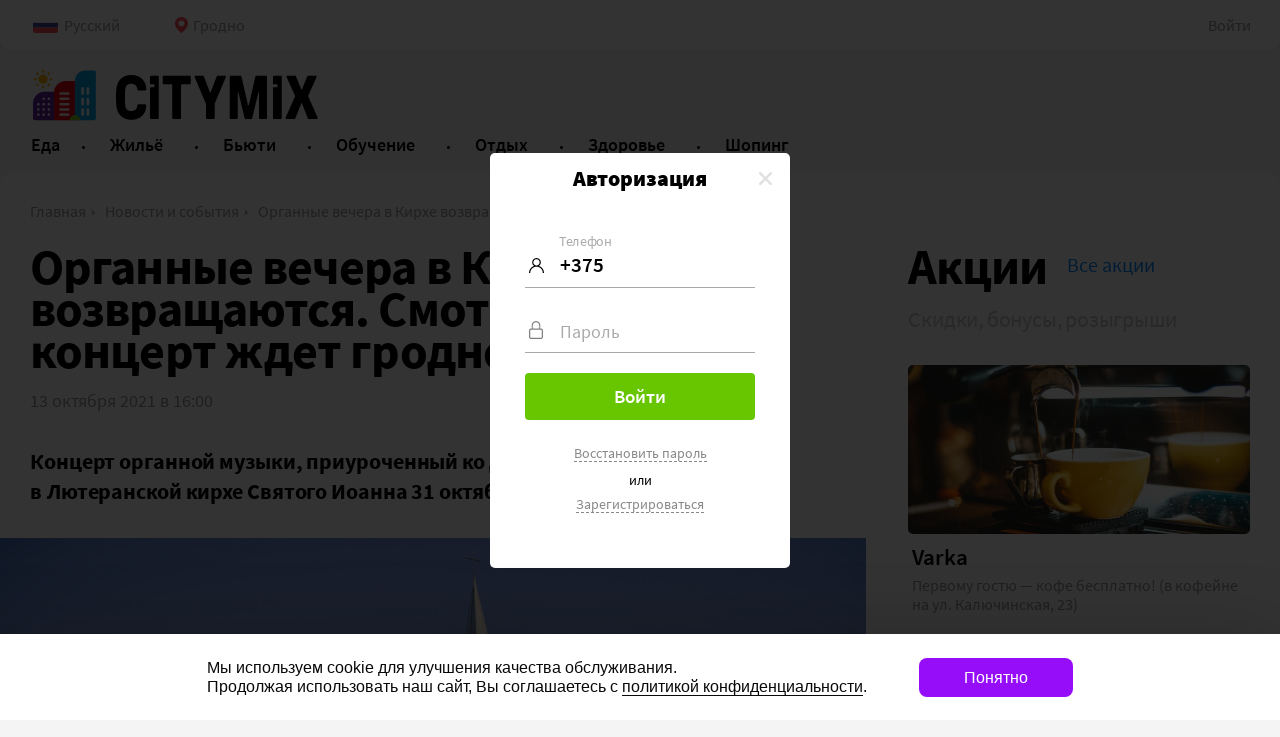

--- FILE ---
content_type: text/html; charset=UTF-8
request_url: https://citymix.by/grodno/news/541
body_size: 8236
content:
<!DOCTYPE html>
<html>
<head>
    <meta charset="utf-8">
            <meta name="viewport" content="width=1024,user-scalable=yes">
    
    <meta name="referrer" content="origin">
    <link href="/favicon.ico" rel="shortcut icon" type="image/x-icon">

                    <title>Органные вечера в Кирхе возвращаются. Смотрите, какой концерт ждет гродненцев</title>
                    <meta name="description" content="Концерт органной музыки, приуроченный ко Дню Реформации, состоится в Лютеранской кирхе Святого Иоанна 31 октября.">
    
            <meta property="og:title" content="Органные вечера в Кирхе возвращаются. Смотрите, какой концерт ждет гродненцев">
            <meta property="og:description" content="Концерт органной музыки, приуроченный ко Дню Реформации, состоится в Лютеранской кирхе Святого Иоанна 31 октября в 18:00. Произведения И.С. Баха, Ф.Г. Генделя, И.Г. Вальтера, Р. Вангера и других композиторов прозвучат под сводами кирхи в исполнении&nbsp;Веры Латышевой (орган), Константина Мазюка ...">
            <meta property="og:image" content="https://cdn.citymix.by/images/2021/10/13/3e5c9f2af44ba6939adbdb5a3b068a---jpg_640x360:watermark_c0ed3_convert.jpg">
    
    <link data-src='common' rel='stylesheet' href='/var/cache/asset_4c85c56239256bcf317dc0a2be80adef.css'>
<link data-src='header' rel='stylesheet' href='/var/cache/asset_6347f3f3beaa784ddfe54d77cca498eb.css'>
<link data-src='promo' rel='stylesheet' href='/var/cache/asset_d2424b75d11687b3eeb665d8110f2b46.css'>
<link data-src='news-item' rel='stylesheet' href='/var/cache/asset_4fc59d2be2f3f40a6fd7b77b2d52824b.css'>
<link data-src='share' rel='stylesheet' href='/var/cache/asset_c986576111033dbd641707edc8cd1a28.css'>
<link data-src='search' rel='stylesheet' href='/var/cache/asset_28edc9bd23cc60a698231414f9512b01.css'>
<link data-src='footer' rel='stylesheet' href='/var/cache/asset_0f2fd3a45744d67bd430142636261fa1.css'>
<link data-src='bug' rel='stylesheet' href='/var/cache/asset_a1245b120b8c9fc307770b92e7a7a108.css'>
<link data-src='breadcrumb' rel='stylesheet' href='/var/cache/asset_04413f1076a05953dfd2b34074e1f981.css'>
<link data-src='comment' rel='stylesheet' href='/var/cache/asset_029a35353dfc0cbf5fda54ce2898221a.css'></head>
<body>

<div class="layout__bg ">
    <div class="layout">
        <div class="header">
            <div class="hbar">

    <div class="hbar__settings">

        <div class="hbar__languages" data-dropdown='[{"id":"ru","name":"Русский","nameRu":"Русский"},{"id":"en","name":"English","nameRu":"Английский"},{"id":"pl","name":"Polski","nameRu":"Польский"},{"id":"lt","name":"Lietuvių","nameRu":"Литовский"}]'>
            <div class="hbar__language" data-lang="ru">Русский</div>
        </div>

        <div class="hbar__locations">
            <div class="hbar__location">Гродно</div>
        </div>
    </div>


    <div class="hbar__auth">
                    <div class="hbar__login">Войти</div>
            </div>
</div>


<div class="hcat__wrap">
    <div class="hcat">

        <a href="/" class="hcat__logo">
            <div class="hcat__logo-ico"></div>
            <div class="hcat__logo-text"></div>
        </a>

        <div class="hcat__navs">
            <div class="hcat__navs-hidden">
                                    <a class="hcat__nav "
                       href="/grodno/gastromix"
                       style="--header-nav-bg:rgb(228, 31, 38)"
                    >
                        <div class="hcat__nav-name">Еда</div>
                        <div class="hcat__nav-descr">Ресторанный портал</div>
                    </a>
                                    <a class="hcat__nav "
                       href="/grodno/housemix"
                       style="--header-nav-bg:rgb(0, 49, 149)"
                    >
                        <div class="hcat__nav-name">Жильё</div>
                        <div class="hcat__nav-descr">Гостиницы и хостелы</div>
                    </a>
                                    <a class="hcat__nav "
                       href="/grodno/beautymix"
                       style="--header-nav-bg:rgb(200, 105, 150)"
                    >
                        <div class="hcat__nav-name">Бьюти</div>
                        <div class="hcat__nav-descr">Красота и здоровье</div>
                    </a>
                                    <a class="hcat__nav "
                       href="/grodno/studymix"
                       style="--header-nav-bg:rgb(135, 191, 90)"
                    >
                        <div class="hcat__nav-name">Обучение</div>
                        <div class="hcat__nav-descr">Образовательный портал</div>
                    </a>
                                    <a class="hcat__nav "
                       href="/grodno/eventmix"
                       style="--header-nav-bg:rgb(242, 190, 44)"
                    >
                        <div class="hcat__nav-name">Отдых</div>
                        <div class="hcat__nav-descr">Развлекательный портал</div>
                    </a>
                                    <a class="hcat__nav "
                       href="/grodno/medmix"
                       style="--header-nav-bg:rgb(209, 205, 54)"
                    >
                        <div class="hcat__nav-name">Здоровье</div>
                        <div class="hcat__nav-descr">Оздоровительный портал</div>
                    </a>
                                    <a class="hcat__nav "
                       href="/grodno/marketmix"
                       style="--header-nav-bg:rgb(139, 0, 139)"
                    >
                        <div class="hcat__nav-name">Шопинг</div>
                        <div class="hcat__nav-descr">Бизнес портал</div>
                    </a>
                            </div>
        </div>

        <div class="hcat__more">Ещё</div>

    </div>

</div>
<script type="text/template" class="city__template" data-route="/:city">[{"id":2,"name":"Минск","slug":"minsk"},{"id":1,"name":"Витебск","slug":"vitebsk"},{"id":3,"name":"Гродно","slug":"grodno"},{"id":25,"name":"Гомель","slug":"gomel"},{"id":13,"name":"Брест","slug":"brest"},{"id":68,"name":"Могилёв","slug":"mogilev"},{"id":5,"name":"Барановичи","slug":"baranovichi"},{"id":6,"name":"Борисов","slug":"borisov"},{"id":58,"name":"Лида","slug":"lida"},{"id":63,"name":"Мозырь","slug":"mozyr"},{"id":82,"name":"Полоцк","slug":"polotsk"}]</script>
<script type="text/template" class="auth__template">

    <div class="auth" data-screen="login">

        <div class="auth__screen auth__screen--login">

            <div class="auth__header">Авторизация</div>

            <div class="auth__content">

                <label class="auth__label auth__label--login auth__label--focus">
                    <div class="auth__placeholder auth__placeholder--login-phone">Телефон</div>
                    <input class="auth__input auth__input--phone" type="tel" value="+375">
                </label>

                <label class="auth__label auth__label--password">
                    <div class="auth__placeholder auth__placeholder--password">Пароль</div>
                    <input type="password" class="auth__input auth__input--password">
                </label>

                <button class="auth__submit btload btload--white" data-text="Войти"><i class="btload__ico"></i><i class="btload__ico"></i><i class="btload__ico"></i></button>

                <div class="auth__button auth__button--recover" data-screen="recover">Восстановить пароль</div>
                <div class="auth__or">или</div>
                <div class="auth__button auth__button--register" data-screen="register">Зарегистрироваться</div>

            </div>


        </div>



        <div class="auth__screen auth__screen--register">

            <div class="auth__header">Регистрация</div>

            <div class="auth__content">
                <label class="auth__label auth__label--phone">
                    <div class="auth__placeholder auth__placeholder--phone">Телефон</div>
                    <input type="tel" class="auth__input auth__input--phone">
                    <div class="auth__hint">Мы вышлем СМС с кодом подтверждения</div>
                </label>


                <label class="auth__label auth__label--password">
                    <div class="auth__placeholder auth__placeholder--password">Пароль</div>
                    <input type="password" class="auth__input auth__input--password">
                </label>




                <label class="auth__label auth__label--sms-code">
                    <input type="text" class="auth__input auth__input--code" maxlength="5" placeholder="Код из СМС">
                </label>

                <div class="auth__hint auth__hint--sms" data-timer="30 секунд">Вы получите СМС через </div>
                <div class="auth__hint auth__hint--repeat-sms" data-repeat="Выслать повторно">Не получили CMC?</div>

                <button class="auth__submit btload btload--white" data-text="Зарегистрироваться" data-confirm="Подтвердить телефон"><i class="btload__ico"></i><i class="btload__ico"></i><i class="btload__ico"></i></button>


            </div>

        </div>


        <div class="auth__screen auth__screen--recover">

            <div class="auth__header">Новый пароль</div>

            <div class="auth__content">



                <label class="auth__label auth__label--phone  auth__label--focus">
                    <div class="auth__placeholder auth__placeholder--phone">Телефон</div>
                    <input type="tel" class="auth__input auth__input--phone" value="+375">
                    <div class="auth__hint">Мы вышлем СМС с кодом подтверждения</div>
                </label>

                <label class="auth__label auth__label--password ">
                    <div class="auth__placeholder auth__placeholder--new-password">Новый пароль</div>
                    <input type="password" class="auth__input auth__input--password">
                </label>


                <label class="auth__label auth__label--sms-code">
                    <input type="text" class="auth__input auth__input--code" maxlength="5" placeholder="Код из СМС">
                </label>

                <div class="auth__hint auth__hint--sms" data-timer="30 секунд">Вы получите СМС через </div>
                <div class="auth__hint auth__hint--repeat-sms" data-repeat="Выслать повторно">Не получили CMC? </div>

                <button class="auth__submit btload btload--white" data-text="Восстановить пароль" data-confirm="Подтвердить телефон"><i class="btload__ico"></i><i class="btload__ico"></i><i class="btload__ico"></i></button>


            </div>

        </div>

    </div>
</script>        </div>
        <div class="content">
                <div class="header__breadcrumbs">
                    <a href="/grodno" class="header__breadcrumb">Главная</a>
                    <a href="/grodno/news" class="header__breadcrumb">Новости и события</a>
                    <a href="/grodno/news/541" class="header__breadcrumb">Органные вечера в Кирхе возвращаются. Смотрите, какой концерт ждет гродненцев</a>
            </div>

<script type="application/ld+json">{"@context":"https:\/\/schema.org","@type":"BreadcrumbList","itemListElement":[{"@type":"ListItem","position":1,"item":{"@id":"\/grodno","name":"Главная"}},{"@type":"ListItem","position":2,"item":{"@id":"\/grodno\/news","name":"Новости и события"}},{"@type":"ListItem","position":3,"item":{"@id":"\/grodno\/news\/541","name":"Органные вечера в Кирхе возвращаются. Смотрите, какой концерт ждет гродненцев"}}]}</script><div class="news" data-id="541">
    <div class="news__left">
        <div class="news__title">Органные вечера в Кирхе возвращаются. Смотрите, какой концерт ждет гродненцев</div>
        <div class="news__meta">
            <div class="news__date">13 октября 2021 в 16:00</div>
            <div class="news__comments"></div>
        </div>

        <div class="text">
            <p><b>Концерт органной музыки, приуроченный ко Дню Реформации, состоится в Лютеранской кирхе Святого Иоанна 31 октября в 18:00.</b></p><div class='gallery'><div class='gallery__items'><div class='gallery__scrollable' data-scroll='0'><div class='gallery__item'><div class='gallery__img-wrapper' style='padding-top: 66.67%;'><img src='https://cdn.citymix.by/images/2021/10/13/3e5c9f2af44ba6939adbdb5a3b068a---jpg_1920x1280:watermark_42b36_convert.jpg' class='gallery__img'></div></div></div></div></div><p>Произведения И.С. Баха, Ф.Г. Генделя, И.Г. Вальтера, Р. Вангера и других композиторов прозвучат под сводами кирхи в исполнении Веры Латышевой (орган), Константина Мазюка (тромбон), Павла Чемирко (труба), Лии Нетук (скрипка), Арины Милай (вокал) и ансамбля медных духовых инструментов Гродненского государственного музыкального колледжа. </p><p>Заказать благотворительный сертификат можно по тел. +375 29 157 00 76. Стоимость 10 рублей.</p><p>Количество мест ограничено: социальная дистанция. Наличие маски обязательно!  </p><p><i>День Реформации — праздник, отмечаемый христианскими церквями (в частности лютеранами и реформатами) 31 октября — в память о кануне Дня всех святых 1517 года, когда Мартин Лютер разослал свои знаменитые 95 тезисов местным епископам.  </i></p>        </div>

        <div class="share__wrapper">
            <div class="likely" data-sid="541" data-type="news">
    <div class="odnoklassniki">0</div>
    <div class="vkontakte">0</div>
    <div class="facebook">0</div>
    <div class="twitter">0</div>
    <div class="telegram">0</div>
</div>
            <div class="error">Заметили ошибку в тексте – выделите её и нажмите Ctrl+Enter</div>
        </div>

        <div class="comment__module observable">
    <div class="type__module" data-type="news"></div>

    <div class="comment__title" data-count="0">Комментарии</div>


    <div class="comment comment__form" data-id="0" data-sid="541">
        <div id="root_answer" class="comment__reply"></div>
    </div>

    <div class="comment__items">
            </div>

</div>
<script type="text/template" id="comment__template">

    <div class="cmadd">

        <textarea ref="comment__text" v-model="comment.text" class="cmadd__text"></textarea>
        <button class="cmadd__save" @click="save()"></button>
        <span @click="close()" class="cmadd__close">Передумал оставлять комментарий</span>

    </div>

</script>    </div>
    <div class="news__right sidebar">
        <div id="promo" class="promo promo--sidebar ">

    <div class="promo__header">
        <div class="promo__anchor" id="promoEndpage"></div>
        <a href="/grodno/promo" class="promo__title">Акции</a>
                    <a href="/grodno/promo" class="promo__more">Все акции</a>
                            <div class="promo__sub-title">Скидки, бонусы, розыгрыши</div>
                <section class="promo__slider-buttons slider__buttons">
            <button class="slider__prevBtn slider__button slider__button--hover"></button>
            <button class="slider__nextBtn slider__button slider__button--hover"></button>
        </section>
    </div>
    <div class="promo__items slider">
       <div class="slider__line">
        
            <div class="promo__item slider__slide">
                                    <a href="/grodno/gastromix/varka-grodno#promoEndpage" class="adb__click promo__img-wrapper" data-id="2225" data-event="PromoViews">
                        <img class="promo__img lazyload" data-src="https://cdn.citymix.by/images/2025/06/24/ebcd91de54cd1852d7ff1f21bd9310---jpg_632x312_bc4ed_convert.jpg" data-lowsrc="https://cdn.citymix.by/images/2025/06/24/ebcd91de54cd1852d7ff1f21bd9310---jpg_20x10_d2377_convert.jpg">
                    </a>
                    <a href="/grodno/gastromix/varka-grodno#promoEndpage" class="adb__click promo__company" data-id="2225" data-event="PromoViews">Varka</a>
                
                <div class="promo__descr">Первому гостю — кофе бесплатно!
(в кофейне на ул. Калючинская, 23)</div>
            </div>

        
            <div class="promo__item slider__slide">
                                    <a href="/grodno/gastromix/varka-grodno#promoEndpage" class="adb__click promo__img-wrapper" data-id="2226" data-event="PromoViews">
                        <img class="promo__img lazyload" data-src="https://cdn.citymix.by/images/2025/06/24/1ac1d5ca65ef215aba6c24c88b3180---jpg_632x312_bc4ed_convert.jpg" data-lowsrc="https://cdn.citymix.by/images/2025/06/24/1ac1d5ca65ef215aba6c24c88b3180---jpg_20x10_d2377_convert.jpg">
                    </a>
                    <a href="/grodno/gastromix/varka-grodno#promoEndpage" class="adb__click promo__company" data-id="2226" data-event="PromoViews">Varka</a>
                
                <div class="promo__descr">Скидка 20% на выпечку и десерты в последние два часа работы (в кофейне на ул. Калючинская, 23)</div>
            </div>

        
            <div class="promo__item slider__slide">
                                    <a href="/grodno/gastromix/varka-grodno#promoEndpage" class="adb__click promo__img-wrapper" data-id="2227" data-event="PromoViews">
                        <img class="promo__img lazyload" data-src="https://cdn.citymix.by/images/2025/06/24/e4a279001f464b8350f31b91af75c3---jpg_632x312_bc4ed_convert.jpg" data-lowsrc="https://cdn.citymix.by/images/2025/06/24/e4a279001f464b8350f31b91af75c3---jpg_20x10_d2377_convert.jpg">
                    </a>
                    <a href="/grodno/gastromix/varka-grodno#promoEndpage" class="adb__click promo__company" data-id="2227" data-event="PromoViews">Varka</a>
                
                <div class="promo__descr">Сырники + капучино всего за 15 BYN (в кофейне на ул. Курчатова, 22)</div>
            </div>

               </div>
    </div>
</div>
                    </div>
</div><script type="text/x-template" id="bug__template">

    <div class="bug">

        <div class="bug__screen" v-if="done">

            <div class="bug__sent">
                Ваше сообщение<br> отправлено!
            </div>

            <svg class="success__checkmark" xmlns="http://www.w3.org/2000/svg" viewBox="0 0 52 52"><circle cx="26" cy="26" r="25" fill="none"/><path fill="none" d="M14.1 27.2l7.1 7.2 16.7-16.8"/></svg>

            <div class="bug__soon">Мы всё перепроверим и исправим<br> в ближайшее время.</div>
        </div>

        <div class="bug__screen" v-else>
            <div class="bug__header">
                Сообщить об ошибке
            </div>

            <div class="bug__hint">
                Если вы заметили ошибку, пожалуйста, расскажите нам об этом:
            </div>

            <textarea class="bug__text" v-model="text" ref="bug__text"></textarea>

            <button :class="{bug__submit: true, btload: true, 'btload--white': true, 'btload--loading': loading}"
                    @click="submit"
                    data-text="Отправить">
                <i class="btload__ico"></i><i class="btload__ico"></i><i class="btload__ico"></i>
            </button>
        </div>


    </div>

</script>        </div>
        <div class="footer ">
    <div class="footer__content">

        <div class="footer__company">
            <a href="/" class="footer__logo"></a>
            <div class="footer__rights">© 2025, ООО «Студия 111»<div class="footer__rights-info">Информационный портал<br> вашего города</div></div>
        </div>

        <div class="footer__navs-wrapper">
            <div class="footer__navs">
                                                            <a href="/about" class="footer__nav">О проекте</a>
                                            <a href="/rules" class="footer__nav">Правила портала</a>
                                            <a href="/contact" class="footer__nav">Обратная связь</a>
                                            <a href="/offer" class="footer__nav">Публичная оферта</a>
                                            <a href="/b2b" class="footer__nav">Для бизнеса</a>
                                            <a href="/partners" class="footer__nav">Партнеры</a>
                                            <a href="/franchise" class="footer__nav">Франшиза</a>
                                            <a href="/offer-shops" class="footer__nav">Предложение для ТЦ</a>
                                                </div>

                            <div class="footer__categories-wrapper">
                    <div class="footer__categories">
                                                    <a href="/grodno/gastromix" class="footer__category">Еда</a>
                                                    <a href="/grodno/housemix" class="footer__category">Жильё</a>
                                                    <a href="/grodno/beautymix" class="footer__category">Бьюти</a>
                                                    <a href="/grodno/studymix" class="footer__category">Обучение</a>
                                                    <a href="/grodno/eventmix" class="footer__category">Отдых</a>
                                                    <a href="/grodno/medmix" class="footer__category">Здоровье</a>
                                                    <a href="/grodno/marketmix" class="footer__category">Шопинг</a>
                                            </div>
                </div>
            
                            <div class="footer__categories-wrapper">
                    <div class="footer__categories">
                                                    <a href="/grodno/f:moneyback" class="footer__category">Манибэк</a>
                                                    <a href="/grodno/afisha" class="footer__category">Афиша</a>
                                                    <a href="/grodno/news" class="footer__category">Новости и события</a>
                                                    <a href="/grodno/promo" class="footer__category">Акции и розыгрыши</a>
                                                    <a href="/grodno/review" class="footer__category">Отзывы</a>
                                                    <a href="/grodno/activity" class="footer__category">Активности</a>
                                                    <a href="/grodno/article" class="footer__category">Обзоры и статьи</a>
                                                    <a href="/gifts" class="footer__category">Ситимикс Лобби</a>
                                            </div>
                </div>
            
        </div>
    </div>
    <div class="footer__buttons">
                    <div class="footer__social-networks">
                                    <a href="https://www.instagram.com/bizlab.by/" target="_blank" class="footer__social footer__social--instagram"></a>
                            </div>
        
        <div class="footer__applications">
            <a href="https://apps.apple.com/ru/app/citymix-by/id1521165471" class="footer__application footer__application--appstore"></a>
            <a href="https://play.google.com/store/apps/details?id=by.citymix.app" class="footer__application footer__application--googleplay"></a>
        </div>
    </div>
</div><div class="cookie-disclaimer"></div>

<script type="text/template" id="cookie-template">

    <transition name="up">
        <div v-if="visible" class="cookie">

            <div class="cookie__container">
                <i class="cookie__close" @click="close"></i>
                <p class="cookie__message" @click="police($event)">
                    Мы используем cookie для улучшения качества обслуживания.
                    <br>
                    Продолжая использовать наш сайт, Вы соглашаетесь с
                    <span>политикой конфиденциальности</span>.
                </p>
                <button class="cookie__btn" @click="agree()">Понятно</button>
            </div>

        </div>
    </transition>

</script>    </div>
</div>

<script data-src='common' src='/var/cache/asset_8f6690ba90a88b9a4835e722fe1abbb0.js'></script>
<script data-src='header' src='/var/cache/asset_0e19c2808fa29d0000a00f63d91f478b.js'></script>
<script data-src='promo' src='/var/cache/asset_45497305c53f35f0309d254230223ca6.js'></script>
<script data-src='news-item' src='/var/cache/asset_1eecfc5471d4963711a06104eef6f556.js'></script>
<script data-src='share' src='/var/cache/asset_e94338220ed90e2f120f28fd3aaeb096.js'></script>
<script data-src='search' src='/var/cache/asset_f8714bf50d357a1dcbc208fd4db35660.js'></script>
<script data-src='footer' src='/var/cache/asset_3271bec03c0f645a42cbcaff2ba75f7a.js'></script>
<script data-src='bug' src='/var/cache/asset_8783062b46ea39115d6215709bad76a1.js'></script>
<script data-src='comment' src='/var/cache/asset_3101142735132514abf758e01af87122.js'></script>
<script>
    (function(i,s,o,g,r,a,m){i['GoogleAnalyticsObject']=r;i[r]=i[r]||function(){
        (i[r].q=i[r].q||[]).push(arguments)},i[r].l=1*new Date();a=s.createElement(o),
        m=s.getElementsByTagName(o)[0];a.async=1;a.src=g;m.parentNode.insertBefore(a,m)
    })(window,document,'script','//www.google-analytics.com/analytics.js','ga');

    ga('create', 'UA-176395199-1', 'citymix.by');

    ga('send', 'pageview');

</script>

<!-- Google tag (gtag.js) -->
<script async src="https://www.googletagmanager.com/gtag/js?id=G-G19H3ZEDNT"></script>
<script>
    window.dataLayer = window.dataLayer || [];
    function gtag(){dataLayer.push(arguments);}
    gtag('js', new Date());

    gtag('config', 'G-G19H3ZEDNT');
</script>

<!-- Yandex.Metrika counter -->
<script type="text/javascript" >
    (function(m,e,t,r,i,k,a){m[i]=m[i]||function(){(m[i].a=m[i].a||[]).push(arguments)};
        m[i].l=1*new Date();k=e.createElement(t),a=e.getElementsByTagName(t)[0],k.async=1,k.src=r,a.parentNode.insertBefore(k,a)})
    (window, document, "script", "https://mc.yandex.ru/metrika/tag.js", "ym");

    ym(66786715, "init", {
        clickmap:true,
        trackLinks:true,
        accurateTrackBounce:true
    });
</script>
<noscript><div><img src="https://mc.yandex.ru/watch/66786715" style="position:absolute; left:-9999px;" alt="" /></div></noscript>
<!-- /Yandex.Metrika counter --><script>
    app.mobile=0;
    app.beta=1;
    app.apiUrl="https://api.citymix.by";
    app.userId=0;
    app && app.runModules && app.runModules();
</script>
</body>
</html>

--- FILE ---
content_type: text/css
request_url: https://citymix.by/var/cache/asset_4c85c56239256bcf317dc0a2be80adef.css
body_size: 454726
content:
html,body,div,span,applet,object,iframe,h1,h2,h3,h4,h5,h6,p,blockquote,pre,a,abbr,acronym,address,big,cite,code,del,dfn,em,img,ins,kbd,q,s,samp,small,strike,strong,sub,sup,tt,var,b,u,i,center,dl,dt,dd,ol,ul,li,fieldset,form,label,legend,table,caption,tbody,tfoot,thead,tr,th,td,article,aside,canvas,details,embed,figure,figcaption,footer,header,hgroup,menu,nav,output,ruby,section,summary,time,mark,audio,video{margin:0;padding:0;border:0;font-size:100%;font:inherit;vertical-align:baseline}:focus{outline:0}body{line-height:1;text-rendering:auto;text-decoration-skip:objects;-webkit-text-size-adjust:100%;-webkit-tap-highlight-color:transparent}ol,ul{list-style:none}blockquote,q{quotes:none}blockquote:before,blockquote:after,q:before,q:after{content:'';content:none}table{border-collapse:collapse;border-spacing:0}html{-webkit-font-smoothing:antialiased;box-sizing:border-box}*,*:before,*:after{box-sizing:inherit}input[type=number]::-webkit-inner-spin-button,input[type=number]::-webkit-outer-spin-button{-webkit-appearance:none;margin:0}a{color:#06f;text-decoration:none}a:active,a:hover{outline:0}
@font-face{font-family:"source sans pro";src:url([data-uri]) format('woff2'),url(SourceSansPro-Light.woff) format('woff'),url(SourceSansPro-Light.ttf) format('truetype');font-weight:300;font-style:normal;font-display:block}@font-face{font-family:"source sans pro";src:url([data-uri]) format('woff2'),url(SourceSansPro-Regular.woff) format('woff'),url(SourceSansPro-Regular.ttf) format('truetype');font-weight:400;font-style:normal;font-display:block}@font-face{font-family:"source sans pro";src:url([data-uri]) format('woff2'),url(SourceSansPro-SemiBold.woff) format('woff'),url(SourceSansPro-SemiBold.ttf) format('truetype');font-weight:600;font-style:normal;font-display:block}@font-face{font-family:"source sans pro";src:url([data-uri]) format('woff2'),url(SourceSansPro-Bold.woff) format('woff'),url(SourceSansPro-Bold.ttf) format('truetype');font-weight:700;font-style:normal;font-display:block}@font-face{font-family:"source sans pro";src:url([data-uri]) format('woff2'),url(SourceSansPro-Black.woff) format('woff'),url(SourceSansPro-Black.ttf) format('truetype');font-weight:900;font-style:normal;font-display:block}
img.lazyload:not([src]){visibility:hidden}img.lazyload,img.lazyloading{opacity:0;transition:opacity 300ms}img.lazyloaded{opacity:1}.lazyload__wrap{overflow:hidden}.ls-blur-up-img{filter:blur(5px);opacity:1;transition:opacity 300ms,filter 300ms;position:absolute;top:0;left:0;width:100%;height:100%;object-fit:cover}.ls-blur-up-img.ls-inview.ls-original-loaded{opacity:0;filter:blur(5px)}
.tippy-box[data-animation=scale-subtle][data-placement^=top]{transform-origin:bottom}.tippy-box[data-animation=scale-subtle][data-placement^=bottom]{transform-origin:top}.tippy-box[data-animation=scale-subtle][data-placement^=left]{transform-origin:right}.tippy-box[data-animation=scale-subtle][data-placement^=right]{transform-origin:left}.tippy-box[data-animation=scale-subtle][data-state=hidden]{transform:scale(.8);opacity:0}.tippy-box[data-animation=shift-toward-subtle][data-state=hidden]{opacity:0}.tippy-box[data-animation=shift-toward-subtle][data-state=hidden][data-placement^=top][data-state=hidden]{transform:translateY(-5px)}.tippy-box[data-animation=shift-toward-subtle][data-state=hidden][data-placement^=bottom][data-state=hidden]{transform:translateY(5px)}.tippy-box[data-animation=shift-toward-subtle][data-state=hidden][data-placement^=left][data-state=hidden]{transform:translateX(-5px)}.tippy-box[data-animation=shift-toward-subtle][data-state=hidden][data-placement^=right][data-state=hidden]{transform:translateX(5px)}
.btload__ico{display:none}.btload--loading{cursor:default!important}.btload--loading:before{content:""!important}.btload--loading>.btload__ico{background-color:#aaa;display:inline-block;vertical-align:middle;height:15px;margin-left:5px;width:15px;opacity:.1;border-radius:50%;transform:scale(.8);animation-name:btload__animation;animation-duration:1s;animation-iteration-count:infinite}.btload--loading.btload--white>.btload__ico{background-color:#fff}.btload__ico:nth-child(1){animation-delay:0.33s}.btload__ico:nth-child(2){animation-delay:0.66s}.btload__ico:nth-child(3){animation-delay:0.99s}@keyframes btload__animation{0%{transform:scale(1);opacity:1}100%{transform:scale(.2);opacity:.1}}
.growl{position:fixed;z-index:99999;right:30px;top:30px;width:300px}.growl__item{position:relative;background:#fff;box-shadow:2px 3px 5px rgba(43,49,51,.1);border-left:2px solid transparent;margin:0;transition:margin 200ms ease,max-height 200ms,padding 250ms,transform 350ms 200ms cubic-bezier(.175,.885,.32,1.15),opacity 200ms cubic-bezier(.2,0,.2,1);max-height:0;min-height:0;-webkit-transform:translateX(120%);transform:translateX(120%)}.growl__item:before{content:"";display:inline-block;vertical-align:middle;min-height:38px}.growl__item--shown{-webkit-transform:translateX(0);transform:translateX(0);margin-bottom:10px;max-height:200px;padding:12px 15px 12px 70px;min-height:62px}.growl__item--collapsed{-webkit-transform:translateX(120%);transform:translateX(120%)}.growl__item--warning{border-left-color:#fdbd00}.growl__item--error,.growl__item--danger{border-left-color:#fe4d4a}.growl__item--success{border-left-color:#07a23b}.growl__ico{position:absolute;width:40px;height:40px;top:0;bottom:0;margin:auto;left:17px;background:no-repeat 50%;opacity:0;transition:opacity 250ms 300ms}.growl__item--shown>.growl__ico{opacity:1}.growl__item--warning>.growl__ico{background-image:url("data:image/svg+xml,%3Csvg width='40' height='36' xmlns='http://www.w3.org/2000/svg'%3E%3Cg id='Page-1' stroke='none' stroke-width='1' fill='none' fill-rule='evenodd'%3E%3Cg id='warning' fill='%23FDBD00'%3E%3Cpath d='M20 .165c-1.122 0-2.154.59-2.713 1.562L.427 30.917a3.113 3.113 0 000 3.125 3.14 3.14 0 002.712 1.577h33.722c1.12 0 2.152-.607 2.713-1.577.56-.97.56-2.154 0-3.125l-16.86-29.19A3.118 3.118 0 0020 .165zm0 1.818c.435 0 .92.277 1.136.653l16.875 29.19c.217.376.217.932 0 1.307-.217.375-.716.668-1.15.668H3.139c-.434 0-.933-.293-1.15-.668a1.394 1.394 0 010-1.306l16.875-29.19c.216-.377.701-.654 1.136-.654zm-.1 6.804a.91.91 0 00-.81.923v12.273a.91.91 0 101.82 0V9.71a.91.91 0 00-.924-.923.91.91 0 00-.085 0zm.1 16.378a3.196 3.196 0 00-3.182 3.181A3.196 3.196 0 0020 31.528a3.196 3.196 0 003.182-3.182A3.196 3.196 0 0020 25.165zm0 1.818c.764 0 1.364.6 1.364 1.363 0 .764-.6 1.364-1.364 1.364a1.35 1.35 0 01-1.364-1.364c0-.763.6-1.363 1.364-1.363z' id='Shape'/%3E%3C/g%3E%3C/g%3E%3C/svg%3E");background-size:35px}.growl__item--error>.growl__ico,.growl__item--danger>.growl__ico{background-image:url("data:image/svg+xml,%3Csvg width='40' height='40' xmlns='http://www.w3.org/2000/svg'%3E%3Cg id='Page-1' stroke='none' stroke-width='1' fill='none' fill-rule='evenodd'%3E%3Cg id='error' fill='%23E92A40'%3E%3Cpath d='M20 0C8.94 0 0 8.94 0 20s8.94 20 20 20 20-8.94 20-20S31.06 0 20 0zm0 36.679c-9.194 0-16.679-7.485-16.679-16.679 0-9.194 7.485-16.679 16.679-16.679 9.194 0 16.679 7.485 16.679 16.679 0 9.194-7.485 16.679-16.679 16.679zm9.023-25.701c-.68-.68-1.702-.68-2.38 0L20 17.62l-6.634-6.634c-.679-.68-1.701-.68-2.38 0-.68.679-.68 1.701 0 2.38L17.62 20l-6.634 6.634c-.68.679-.704 1.726 0 2.38.531.491 1.538.851 2.38 0L20 22.38l6.634 6.634c1.014.957 2.045.344 2.38 0 .68-.679.68-1.701 0-2.38L22.38 20l6.634-6.634c.687-.687.687-1.71.009-2.388z' id='Shape'/%3E%3C/g%3E%3C/g%3E%3C/svg%3E");background-size:30px}.growl__item--success>.growl__ico{background-image:url("data:image/svg+xml,%3Csvg width='40' height='36' xmlns='http://www.w3.org/2000/svg'%3E%3Cg id='Page-1' stroke='none' stroke-width='1' fill='none' fill-rule='evenodd'%3E%3Cg id='success' fill='%2307A23B'%3E%3Cpath d='M11.353 14.54a1.472 1.472 0 00-2.084-.01 1.472 1.472 0 00-.008 2.084l6.978 7.027a1.46 1.46 0 001.038.434h.008c.392 0 .76-.156 1.038-.425L39.567 2.52A1.472 1.472 0 1037.492.428l-7.51 7.46a16.883 16.883 0 00-13.106-6.234A16.798 16.798 0 004.53 7.03a16.795 16.795 0 00-3.521 5.752 16.814 16.814 0 00-.965 6.978c.58 8.31 7.289 15.027 15.599 15.623.408.033.825.04 1.233.04 3.865 0 7.6-1.306 10.606-3.741a16.848 16.848 0 006.284-13.147c0-.81-.662-1.471-1.471-1.471-.81 0-1.47.662-1.47 1.47 0 .72-.058 1.439-.164 2.15-1.095 7.108-7.6 12.272-14.806 11.757C9 31.951 3.46 26.411 2.978 19.548 2.7 15.626 4.015 11.892 6.679 9.032a14 14 0 0110.197-4.437c4.315 0 8.367 2.002 11.007 5.385l-10.59 10.54-5.94-5.98z' id='Path'/%3E%3C/g%3E%3C/g%3E%3C/svg%3E");background-size:35px}.growl__text{font:400 17px/17px "source sans pro";display:inline-block;vertical-align:middle;opacity:0;transition:opacity 250ms 300ms}.growl__item--shown>.growl__text{opacity:1}
.vr__layout{z-index:2000}.vr{position:relative}.vr--loading:before{content:"";position:absolute;left:0;right:0;bottom:0;top:0;background:#fff;opacity:.7;z-index:5}.vr__header{font:700 22px/50px "source sans pro";text-align:center;padding:0 15px}.vr__close{position:absolute;right:0;top:0;background:url("data:image/svg+xml,%3Csvg width='12' height='12' xmlns='http://www.w3.org/2000/svg'%3E%3Cg id='Page-1' stroke='none' stroke-width='1' fill='none' fill-rule='evenodd'%3E%3Cg id='Заведение-без-доставки-Copy-15' transform='translate(-341 -21)' fill='%23979797' fill-rule='nonzero'%3E%3Cpath d='M348 26.06h4.94a1 1 0 110 2H348V33a1 1 0 11-2 0v-4.94h-4.94a1 1 0 110-2H346v-4.94a1 1 0 112 0v4.94z' id='Combined-Shape' transform='rotate(-45 347 27.06)'/%3E%3C/g%3E%3C/g%3E%3C/svg%3E") no-repeat 50% 50% / 15px auto;width:50px;height:50px;z-index:1;cursor:pointer}.vr--close-white .vr__close{background-image:url("data:image/svg+xml,%3Csvg width='12' height='12' xmlns='http://www.w3.org/2000/svg'%3E%3Cg id='Page-1' stroke='none' stroke-width='1' fill='none' fill-rule='evenodd'%3E%3Cg id='Заведение-без-доставки-Copy-15' transform='translate(-341 -21)' fill='%23fff' fill-rule='nonzero'%3E%3Cpath d='M348 26.06h4.94a1 1 0 110 2H348V33a1 1 0 11-2 0v-4.94h-4.94a1 1 0 110-2H346v-4.94a1 1 0 112 0v4.94z' id='Combined-Shape' transform='rotate(-45 347 27.06)'/%3E%3C/g%3E%3C/g%3E%3C/svg%3E")}.vr__buttons{height:64px;background:#fff;padding:15px;text-align:right}.vr__button{background:#2fc13c;border:0 none;border-radius:1px;color:#fff;cursor:pointer;font:600 17px/35px "source sans pro";height:35px;padding:0 15px;transition:background 300ms}textarea.vr__input{resize:none}
.vr{max-width:330px;min-height:200px;margin:25px auto;background:#fff;border-radius:5px;overflow:hidden}.vr__layout{display:flex;flex-direction:column;justify-content:center;position:fixed;left:0;right:0;top:0;bottom:0;background:rgba(0,0,0,.8);opacity:0;transition:opacity 200ms}.vr__wrap{overflow-y:auto}.vr--show-layout .vr__layout{opacity:1}.vr--show-layout>body{overflow:hidden}.vr--closing .vr__wrap{overflow:hidden}.vr__close{opacity:.3}.vr__close:hover{opacity:.6}.vr--fix-padding{padding-right:16px}.vr__header{font:700 22px/50px "source sans pro";border-radius:5px 5px 0 0}.user__ban-label{position:absolute;left:25px;font:400 15px/17px "source sans pro"}
.tippy-box[data-theme~='dropdown']{box-shadow:0 2px 30px -5px rgba(0,0,0,.5);min-width:150px;background:transparent;color:#000}.tippy-box[data-theme~='dropdown']>.tippy-content{padding:0;border-radius:4px;overflow:hidden;background:#fff}.tippy-box[data-theme~='dropdown']>.tippy-arrow{color:#fff}.tdrop{width:100%;overflow-y:auto;max-height:300px}.tdrop__option{border-bottom:1px solid #f4f4f4;margin:-1px 0 0 0;cursor:pointer;padding:11px 20px 10px 20px}.tdrop__option--highlight{background:#f5f5f5;border-bottom-color:transparent}.tdrop::-webkit-scrollbar{height:56px;width:5px}.tdrop::-webkit-scrollbar-thumb{background:#ccc;border-radius:5px;margin:0 1px 0 0}.tdrop::-webkit-scrollbar-track{background:#fff}
:root{scroll-behavior:smooth}.success__checkmark{width:56px;height:56px;border-radius:50%;display:block;stroke-width:2;stroke:#fff;stroke-miterlimit:10;margin:31px auto 27px auto;box-shadow:inset 0 0 0 #7ac142}.success__checkmark{animation:check_fill_green .4s ease-in-out .4s forwards,check_scale .3s ease-in-out .9s both}.success__checkmark>circle{stroke-dasharray:166;stroke-dashoffset:166;stroke-width:2;stroke-miterlimit:10;stroke:#7ac142;fill:none;animation:check_stroke 0.6s cubic-bezier(.65,0,.45,1) forwards}.success__checkmark>path{transform-origin:50% 50%;stroke-dasharray:48;stroke-dashoffset:48;animation:check_stroke 0.3s cubic-bezier(.65,0,.45,1) 0.8s forwards}@keyframes check_stroke{100%{stroke-dashoffset:0}}@keyframes check_scale{0%,100%{transform:none}50%{transform:scale3d(1.1,1.1,1)}}@keyframes check_fill_green{100%{box-shadow:inset 0 0 0 30px #7ac142}}.rating{width:40px;height:40px;border-radius:50%;background:#f0f0f0;overflow:hidden;position:relative}.rating.rating--1{background-color:#fcecd3}.rating.rating--2{background-color:rgba(255,108,0,.11)}.rating.rating--3{background-color:rgba(255,204,0,.29)}.rating.rating--4{background-color:rgba(176,224,32,.28)}.rating.rating--5{background-color:rgba(51,204,0,.29)}.rating__value{color:#000;font:700 18px/26px 'source sans pro';letter-spacing:-.8px;text-align:center;position:absolute;left:4px;right:4px;top:4px;bottom:4px;margin:auto;background:#fff;border:3px solid transparent;border-radius:50%;z-index:3}.rating__ico--1{stroke:rgb(252,236,211)}.rating__ico--2{stroke:#ff6c00}.rating__ico--3{stroke:#fc0}.rating__ico--4{stroke:#b0e020}.rating__ico--5{stroke:#3c0}.rating__ico{stroke-width:3;width:51px}.spinner{width:24px;height:24px;display:inline-block;vertical-align:middle;position:relative;margin:0 10px 0 0}.spinner:before{content:"";top:0;left:0;width:100%;height:100%;border:solid 2px #ccc;position:absolute;animation:spinner 1s infinite linear;box-sizing:border-box;border-radius:50%;border-right-color:transparent;border-bottom-color:transparent}@keyframes spinner{0%{transform:rotateZ(0deg)}100%{transform:rotateZ(360deg)}}
.rg{border-radius:50%;overflow:hidden;position:relative;min-width:45px;min-height:45px}.rg--size47{min-width:47px;min-height:47px}.rg--mark1{background:#fcecd3}.rg--mark2{background:rgba(255,108,0,.11)}.rg--mark3{background:rgba(255,204,0,.29)}.rg--mark4{background:rgba(176,224,32,.28)}.rg--mark5{background:rgba(51,204,0,.29)}.rg__svg{width:100%;height:100%;position:absolute;top:0;left:0;stroke-width:100%}.rg__svg--mark1{stroke:rgb(252,236,211)}.rg__svg--mark2{stroke:#ff6c00}.rg__svg--mark3{stroke:#fc0}.rg__svg--mark4{stroke:#b0e020}.rg__svg--mark5{stroke:#3c0}.rg__value{color:#000;background:#fff;text-align:center;border:0 solid transparent;border-radius:50%;position:absolute}.rg__value--size47{font:700 20px/37px 'source sans pro';letter-spacing:-.7px;left:4px;top:4px;bottom:4px;right:4px}.rg__value--size40{font:700 19px/37px 'source sans pro';letter-spacing:-.7px;left:3px;top:3px;bottom:3px;right:3px}
:root{background:#f4f4f4;cursor:default}.layout__bg{background:#f4f4f4}.layout{max-width:1440px;margin:0 auto;min-width:1000px;padding:0 30px}.header{background:#f4f4f4;margin:0 -30px}.content{padding:28px 30px 30px 30px;margin:0 -30px;border-radius:10px 10px 0 0;background:#fff}.layout__bg--gastro .content{background:initial}.layout__bg--gastro .header{margin:0;background:initial}.layout__bg--gastro .company__right{padding-right:0}.box{padding:0 65px 65px 30px;position:relative}.box:last-child{border-radius:5px}.box__title{font:700 56px/37px 'source sans pro';margin:0 0 35px 0;letter-spacing:-1px;padding:5px 0}.text p{margin:0 0 32px 0;color:#000;font:400 22px/30px 'source sans pro';letter-spacing:-.1px}.text p:last-child{margin-bottom:0}.text h2{font:700 32px/38px 'source sans pro';margin:45px 0 25px 0}.text>ul{padding:0 0 0 28px;margin:0 0 25px 0}.text>ul>li{list-style-type:disc;font:400 22px/30px 'source sans pro'}.text>ol{padding:0 0 0 28px;margin:0 0 25px 0}.text>ol>li{list-style-type:decimal;font:400 22px/30px 'source sans pro'}.text b,.text strong{font-weight:700}.text i{font-style:italic}.video__wrapper{margin:0 0 20px 0}.video{margin:0 0 25px 0;position:relative;padding-top:55%}.video iframe{position:absolute;left:0;top:0;width:100%;height:100%;border-radius:5px}.video__wrapper>.title{margin:12px 12px 0 0;color:#999;font:400 18px/28px 'source sans pro';min-height:28px}.gallery{position:relative;margin:0 -30px 37px -30px}.gallery__items{white-space:nowrap;overflow-x:hidden}.gallery__scrollable{font:0/0 a;transition:transform 250ms}.gallery__items::-webkit-scrollbar{display:none}.gallery__item{display:inline-block;vertical-align:top;width:100%}.gallery__img-wrapper{width:100%;position:relative}.gallery__img{width:100%;height:100%;object-fit:cover;position:absolute;top:0;left:0}.gallery__vertical-img{width:80%;height:100%;margin:0 10%;object-fit:cover}.gallery__img-descr{margin:23px 0 0 31px;color:#999;font:400 18px/28px 'source sans pro';min-height:28px}.gallery__controls{position:absolute;bottom:0;top:0;left:0;right:0;display:flex;justify-content:space-between}.gallery__control{width:38px;height:calc(100% - 51px);background:#fff no-repeat 50% / 15px;cursor:pointer;opacity:.5;transition:opacity 150ms}.gallery__control:not(.gallery__control--inactive):hover{opacity:.8}.gallery__control--prev{background-image:url("data:image/svg+xml,%3Csvg width='8' height='13' xmlns='http://www.w3.org/2000/svg'%3E%3Cg id='Page-1' stroke='none' stroke-width='1' fill='none' fill-rule='evenodd'%3E%3Cg id='Конечная-новости-(обзора,-статьи)' transform='translate(-1110 -1447)' stroke='%23999' stroke-width='1.3'%3E%3Cg id='Group-7' transform='translate(214 749)'%3E%3Cg id='Group-17' transform='translate(896 690)'%3E%3Cg id='Group-9-Copy' transform='rotate(-180 3.407 10.5)'%3E%3Cpath id='Path-2' d='M0 .4l5.814 6L0 12.4'/%3E%3C/g%3E%3C/g%3E%3C/g%3E%3C/g%3E%3C/g%3E%3C/svg%3E");margin-right:7px}.gallery__control--next{background-image:url("data:image/svg+xml,%3Csvg width='8' height='13' xmlns='http://www.w3.org/2000/svg'%3E%3Cg id='Page-1' stroke='none' stroke-width='1' fill='none' fill-rule='evenodd'%3E%3Cg id='Конечная-новости-(обзора,-статьи)' transform='translate(-1177 -1447)' stroke='%23999' stroke-width='1.3'%3E%3Cg id='Group-7' transform='translate(214 749)'%3E%3Cg id='Group-17' transform='translate(896 690)'%3E%3Cpath id='Path-2' d='M67.86 8.4l5.814 6-5.814 6'/%3E%3C/g%3E%3C/g%3E%3C/g%3E%3C/g%3E%3C/svg%3E");margin-left:7px}.gallery__control--inactive{pointer-events:none;opacity:0}.gallery__progress{color:#999;font:400 18px/28px 'source sans pro';display:none}.share__wrapper{display:flex;align-content:center;margin:51px 0 50px 0}.share__wrapper>.likely_visible{margin-right:15px}.error{color:#999;font:400 14px/28px 'source sans pro';white-space:nowrap}.leaflet-marker-icon{background:#FF1F26!important;border-radius:50%;border:none!important}.layout__bg--gastro{background-color:#2B2B2B;color:#fff}.layout__bg--gastro>.layout{background-color:#2B2B2B}.ptable__row:before{content:attr(data-key);position:absolute;font:11px/12px 'source sans pro';color:#ccc}
.vr__form{padding:25px 20px 20px 20px}.vr__submit{background:#2DC36A;transition:background 200ms;color:#fff;border-radius:8px;font:600 19px/20px "source sans pro",arial;height:43px;border:none;cursor:pointer;width:100%;text-align:center}.vr__submit.btload:before{content:attr(data-text)}.vr__submit-bg{border-radius:0 0 5px 5px}.vr__submit:hover{background-color:#27A557}.vr__field{display:block;position:relative;margin:0 0 25px 0}.vr__field:last-of-type{margin-bottom:0}.vr__field--caption:before,.vr__caption{content:attr(data-caption);font:400 14px/14px "source sans pro";background-color:#fff;position:absolute;margin:-7px 0 0 12px;padding:0 5px;z-index:2;color:#999;border-radius:4px}.vr__caption--required:after{content:"";display:inline-block;width:5px;height:5px;border-radius:50%;background:red;position:relative;top:-2px;left:6px}.vr__caption--required{padding-right:10px}.vr__caption--optional:after{background:none}.vr__input{background:#fff;position:relative;border:1px solid #d5d5d5;border-radius:8px;font:400 16px/20px "source sans pro";min-height:40px;width:100%;padding:2px 16px 0 16px;transition:box-shadow 200ms,border 200ms}textarea.vr__input{padding:10px 16px;height:50px;line-height:18px;min-height:50px}.vr__input:focus,.vr__input:hover{border-color:#83bffc;box-shadow:0 0 0 1px #79befc}.vr__hint{font:13px/16px "source sans pro";margin:5px 0 0 2px;color:#999}.vr__input--tick{cursor:pointer;padding-right:28px;background:#fff url("data:image/svg+xml,%3Csvg width='8' height='4' xmlns='http://www.w3.org/2000/svg'%3E%3Cg id='iPhone-SE-Copy-16' stroke='none' stroke-width='1' fill='none' fill-rule='evenodd' transform='translate(-263 -172)'%3E%3Cpath d='M267 174.55l2.55-2.55.708.707-3.258 3.257v-.001h-.001l-3.257-3.256.708-.707 2.55 2.55z' id='Combined-Shape-Copy' fill='%23000' fill-rule='nonzero'/%3E%3C/g%3E%3C/svg%3E") no-repeat right 10px top 55%}div.vr__input--tick{padding-top:10px}div.vr__input--inactive{pointer-events:none;opacity:.5;line-height:35px}.vr__checkbox{position:relative;cursor:pointer;padding:0 0 0 21px;font:400 15px/17px "source sans pro";transition:color 150ms}.vr__checkbox-input{position:absolute;left:-9999px}.vr__checkbox-ico{position:absolute;width:13px;height:13px;background-color:#fff;border:1px solid #d8d8d8;left:0;top:4px;border-radius:2px;transition:all 200ms}.vr__checkbox-input:checked+.vr__checkbox-ico{background-color:#08f;border-color:#08f}.vr__checkbox-input:checked+.vr__checkbox-ico:before{content:"";background:url("data:image/svg+xml,%3Csvg width='10' height='8' xmlns='http://www.w3.org/2000/svg'%3E%3Cg id='Page-1' stroke='none' stroke-width='1' fill='none' fill-rule='evenodd'%3E%3Cg id='Настройки-Copy-11' transform='translate(-279 -275)' fill='%23FFF'%3E%3Cg id='Group-4' transform='translate(268 200)'%3E%3Cg id='Group-3-Copy-4' transform='translate(11 75.5)'%3E%3Cg id='Group-6'%3E%3Crect id='Rectangle' transform='rotate(45 2.42 4.42)' x='-.081' y='3.669' width='5' height='1.5' rx='.1'/%3E%3Crect id='Rectangle-Copy-3' transform='scale(-1 1) rotate(45 0 -11.027)' x='1.959' y='2.609' width='8' height='1.5' rx='.1'/%3E%3C/g%3E%3C/g%3E%3C/g%3E%3C/g%3E%3C/g%3E%3C/svg%3E") no-repeat 50%;position:absolute;top:0;left:0;width:100%;height:100%}.vr__radio{display:inline-block;vertical-align:top;padding:0 0 0 30px;position:relative;cursor:pointer;font:400 15px/17px "source sans pro"}.vr__radio-input{position:absolute;left:-9999px}.vr__radio-ico{width:22px;height:22px;border:3px solid #979797;position:absolute;border-radius:50%;left:0;transition:background-color 250ms;margin:-4px 0 0 0}.vr__radio-input:checked+.vr__radio-ico{background-color:#0086FF;border:none}.vr__radio-input:checked+.vr__radio-ico:before{content:'';position:absolute;border-radius:50%;width:20px;height:20px;background-color:#fff;left:0;right:0;top:0;bottom:0;margin:auto;animation:vr__radio 150ms ease 10ms forwards;-webkit-animation:vr__radio 150ms ease 10ms forwards}@keyframes vr__radio{0%{width:20px;height:20px}100%{width:10px;height:10px}}.vr__field div[data-tippy-root]{right:0!important}.vr__field .tippy-box{font:400 16px/20px "source sans pro"}.vr--grow .vr__form{padding:40px 35px 35px 35px}.vr__checkbox-wrap{margin:0 0 8px 0}.vr__checkbox:hover>.vr__checkbox-ico{border-color:#09f}.vr__checkbox:hover{color:#09f}.vr__checkbox--ban>.vr__checkbox-input:checked+.vr__checkbox-ico{background-color:red;border-color:red}.vr__checkbox--ban:hover>.vr__checkbox-ico{border-color:red}.vr__checkbox--ban:hover{color:red}.vr__field--submit{margin-bottom:0}.vr__input--textarea{resize:none}.vr__services{background:#efefef;margin:0 -20px;padding:10px 20px;pointer-events:none;user-select:none}.vr__service{margin:0 0 5px}.vr__service-title{display:inline-block;vertical-align:baseline;font:600 15px/15px "source sans pro"}.vr__service-value{display:inline;vertical-align:baseline;font:400 15px/15px "source sans pro"}.vr--wide-form{max-width:900px}.vr--wide-form .vr__form{padding:25px}.vr--wide-form .vr__submit{width:200px}.vr__checkboxes .vr__checkbox{margin:0 10px 10px 0}.vr__split{width:100%;height:1px;background:#f3f3f3;margin:30px 0}.vr__input--editor{font:400 16px/20px "source sans pro";padding:15px}.vr__input--editor h2{font:600 30px/30px "source sans pro"}.vr__input--editor h3{font:600 25px/25px "source sans pro"}.vr__input--editor .ce-block__content{max-width:100%}.vr__input--editor .ce-toolbar__content{max-width:100%}.vr__input--editor .ce-toolbar__plus{left:0}.vr__input--editor .image-tool__image-picture{border-radius:4px}.vr__input--editor .codex-editor--toolbox-opened .ce-toolbar__plus{display:none}.vr__input--editor .ce-toolbar__actions{right:0}.vr__input--editor .image-tool__tune{display:none!important}.vr__input--editor .codex-editor__loader{position:absolute;left:0;right:0;bottom:0;top:70px;height:auto}.vr__input--editor .image-tool--filled{display:flex}.vr__input--editor .image-tool__image{margin:0 15px 0 0}.vr__input--editor .embed-tool{display:flex}.vr__input--editor .embed-tool__content{width:200px!important;height:120px!important;margin:0 15px 0 0;border-radius:4px}.vr__input--editor .embed-tool__caption{margin:0}.vr__image-wrap{position:relative;width:85px;margin:0 16px 16px 0;display:inline-block;vertical-align:top}.vr__image{border-radius:3px;position:relative;height:70px}.vr__image--empty,.vr__image--uploading{background:url("data:image/svg+xml,%3Csvg width='85' height='70' xmlns='http://www.w3.org/2000/svg' xmlns:xlink='http://www.w3.org/1999/xlink'%3E%3Cdefs%3E%3Crect id='path-1' x='53' y='499' width='85' height='70' rx='3'/%3E%3Cmask id='mask-2' maskContentUnits='userSpaceOnUse' maskUnits='objectBoundingBox' x='0' y='0' width='85' height='70' fill='%23fff'%3E%3Cuse xlink:href='%23path-1'/%3E%3C/mask%3E%3C/defs%3E%3Cg id='Page-1' stroke='none' stroke-width='1' fill='none' fill-rule='evenodd'%3E%3Cg id='iPhone-7-contacts-Copy-2' transform='translate(-53 -499)'%3E%3Cpath d='M95 530.083c2.514 0 4.552 2.052 4.552 4.584 0 2.53-2.038 4.583-4.552 4.583s-4.552-2.052-4.552-4.583c0-2.532 2.038-4.584 4.552-4.584zM91.276 523l-1.655 3.333h-4.643A1.986 1.986 0 0083 528.339v12.656c0 1.114.883 2.005 1.978 2.005h20.044c1.095 0 1.978-.89 1.978-2.005v-12.656a1.986 1.986 0 00-1.978-2.006h-4.643L98.724 523h-7.448z' id='Page-1-Copy' fill='%23DDD'/%3E%3Cuse id='Rectangle-17' stroke='%23CCC' mask='url(%23mask-2)' stroke-width='2' stroke-dasharray='8' xlink:href='%23path-1'/%3E%3C/g%3E%3C/g%3E%3C/svg%3E")}.vr__image--empty{cursor:pointer;transition:background-color 300ms}.vr__image--empty.vr__image:before{content:"фото";text-align:center;position:absolute;left:0;right:0;bottom:6px;font:12px/18px "source sans pro";color:#B5B5B5}.vr__image--uploading{text-align:center;padding:47px 0 0 0}.vr__image-preview{position:absolute;width:100%;height:100%;top:0;left:0;object-fit:cover}@keyframes vr__preloader{to{transform:rotate(1turn) translateZ(0)}}.vr__image--uploading:after{content:"";height:26px;width:26px;border-width:2px;border-style:solid;border-color:#00aeef #00aeef rgba(0,174,239,.32) rgba(0,174,239,.32);border-radius:100%;animation:vr__preloader .5s linear infinite;position:absolute;left:50%;top:50%;margin:-13px 0 0 -13px;z-index:1}.vr__image--uploading:before{content:attr(data-percent);font:500 13px/18px "source sans pro";background:#fff;padding:10px 10px 10px 13px}.vr__image--uploaded{background-size:cover}.vr__image-remove{position:absolute;border-radius:0 3px 0 0;right:0;top:0;width:25px;height:25px;background:rgba(0,0,0,.3) url("data:image/svg+xml,%3Csvg version='1.1' id='Layer_1' xmlns='http://www.w3.org/2000/svg' x='0' y='0' width='14' height='14' viewBox='0 0 17.414 17.414' xml:space='preserve'%3E%3Cpath fill='none' stroke='%23fff' stroke-width='2' stroke-miterlimit='10' d='M.707.707l16 16m0-16l-16 16'/%3E%3C/svg%3E") no-repeat 50% 50%;cursor:pointer}
.pay{width:100%;font:0/0 a}.pay__company{font:700 25px/30px "source sans pro";text-align:center;margin:0 0 20px 0;white-space:nowrap;overflow:hidden;text-overflow:ellipsis}.pay__field{margin:0 auto 25px auto;position:relative;display:block;width:300px}.pay__input{text-align:center;width:100%;padding:0 10px;font:600 19px/23px "source sans pro";height:45px;border:1px solid #979797;transition:border-color 200ms;border-radius:2px}.pay__hint{font:16px/16px "source sans pro";text-align:center;margin:10px 0 0 0;color:rgba(0,0,0,.6)}.pay__hint--submit{color:#000;margin:0 0 15px 0}.pay__submit{background:#2DC36A;height:75px;font:600 17px/18px "source sans pro";border:0;color:#fff;position:relative;cursor:pointer;vertical-align:top;transition:background-color 250ms;width:143px;border-radius:2px}.pay__submit:before{content:attr(data-text)}.pay__submit--points{background:#FF6F39;margin:0 14px 0 0}.pay__submit--normal{background:#23AA0D}.pay__submit--discount{background:#FF6F39;width:100%}.pay__submit--inactive{opacity:.15}.pay__user{padding:15px 19px 40px 19px;text-align:center}.pay__userpic{position:relative;background:url("data:image/svg+xml,%3Csvg width='98' height='98' xmlns='http://www.w3.org/2000/svg' xmlns:xlink='http://www.w3.org/1999/xlink'%3E%3Cdefs%3E%3ClinearGradient x1='82.752%25' y1='0%25' x2='21.79%25' y2='100%25' id='linearGradient-1'%3E%3Cstop stop-color='%2304BBFF' offset='0%25'/%3E%3Cstop stop-color='%23329CFF' offset='100%25'/%3E%3C/linearGradient%3E%3Ccircle id='path-2' cx='43.736' cy='44.129' r='43.716'/%3E%3C/defs%3E%3Cg id='Page-1' stroke='none' stroke-width='1' fill='none' fill-rule='evenodd'%3E%3Cg id='iPhone-SE-Copy-6' transform='translate(-111 -14)'%3E%3Cg id='Bitmap' transform='translate(116 18.784)'%3E%3Cg id='Group-2'%3E%3Cmask id='mask-3' fill='%23fff'%3E%3Cuse xlink:href='%23path-2'/%3E%3C/mask%3E%3Ccircle stroke='%23ccc' stroke-width='5' cx='43.736' cy='44.129' r='46.216'/%3E%3Cpath d='M65.734 67.254l-13.01-5.357-.765-4.53c3.2-2.48 6.189-6.475 6.482-12.816 4.255-9.147-.104-15.101-1.098-16.283-.519-1.31-3.195-6.709-12.06-6.709-1.504 0-3.13.161-4.834.478-9.908 1.85-12.153 11.599-11.957 18.509.19 5.108 2.34 9.648 2.781 10.529 1.12 2.172 2.73 4.434 5.046 6.353l-.677 3.997-14.234 5.864c-.28.139-6.718 3.576-6.934 21.17.064.665.451 2.128 2.673 2.128h53.888c.674-.065 1.68-.432 1.714-2.02-.189-17.686-6.654-21.139-7.015-21.313zm-11.237-1.97l-5 4.028-2.402-2.794a13.927 13.927 0 002.863-1.432l.047-.029c.27-.175.522-.35.753-.517l.014-.01c.241-.175.458-.342.654-.497.002-.003.007-.004.008-.006l3.063 1.258zm-9.954 5.322h-1.805l-1.2-1.953 1.444-1.679c.382.059.769.104 1.162.104.06 0 .12-.008.18-.01l1.368 1.591-1.15 1.947zm.301 5.89l-2.589 1.306.829-4.736h1.136l.624 3.43zm-3.117 4.328l3.577-1.805.548 3.003-4.753 2.4.628-3.598zm3.699-16.375c-.1.024-.199.057-.3.075-.327.06-.654.094-.982.094a5.56 5.56 0 01-.863-.078l-.216-.041a6.696 6.696 0 01-.589-.144c-1.911-.557-3.618-1.852-4.409-2.52l.477-2.808c.021.013.048.023.068.035.677.409 1.4.79 2.171 1.136.01.005.016.01.026.013a21.42 21.42 0 002.436.914l.281.088.291-.051c.132-.024 2.842-.509 5.905-2.261l.497 2.934c-.038.033-.073.064-.118.1-.05.045-.108.09-.165.135-.101.081-.214.167-.332.26l-.232.175c-.128.093-.265.189-.407.286l-.281.19c-.152.098-.315.196-.479.297-.1.061-.204.122-.309.181-.173.098-.358.191-.54.285-.112.053-.22.11-.33.16a10.83 10.83 0 01-.598.243c-.11.041-.221.089-.334.126-.218.072-.444.123-.668.176zM31.168 36.658c.574-4.906 2.746-10.897 9.733-12.2 1.553-.291 3.028-.439 4.381-.439 7.993 0 9.742 5.05 9.81 5.254l.088.274.19.204c.128.135 2.026 2.235 2.384 5.924.067 2.37-.98.21-.98.21v.048c-.552-1.127-1.26-2.189-2.225-3.032a1.134 1.134 0 01-.163-.142c-.144-.116-.299-.222-.451-.33-.947-.497-2.093-.031-2.093-.031v-.002c-1.416.519-4.999 1.65-9.334 1.65-2.21 0-4.336-.294-6.319-.873l-.22-.066-.23.022c-.357.03-2.6.35-4.57 3.529zm.14 6.66c1.304-6.24 3.856-7.484 4.495-7.698 2.118.588 4.373.885 6.705.885 4.866 0 8.803-1.276 10.32-1.847 2.665 2.181 3.097 6.916 3.162 8.776.024 6.489-3.025 10.295-6.138 12.487l-.065.032c-2.61 1.817-5.266 2.533-6.114 2.727a18.798 18.798 0 01-1.79-.698 18.17 18.17 0 01-1.652-.836c-.195-.112-.397-.218-.59-.336a17.839 17.839 0 01-1.275-.877l-.266-.204c-5.233-4.129-6.497-10.183-6.792-12.411zm5.19 20.415l.01.01c.705.593 1.95 1.54 3.483 2.275.019.01.037.02.059.028.114.055.234.104.352.153l-2.678 3.113-4.996-4.025 3.77-1.554zm-10.62 24.394v-12.96a1.23 1.23 0 10-2.46 0v12.96h-6.485c.265-15.486 5.51-18.599 5.493-18.599l7.706-3.173 6.474 5.216v-.002s1.597.957 2.421.002l.826-.96.903 1.472-2.802 16.044H25.879zm14.607-.196l.085-.488 5.74-2.899.616 3.387h-6.441zm23.32.196v-12.96a1.23 1.23 0 10-2.462 0v12.96h-11.88L46.537 72.07l.848-1.44.83.966c.006.008.999 1.103 2.37 0l.005-.004 6.5-5.238 7.625 3.138c.052.027 5.307 3.094 5.571 18.636h-6.483z' id='Shape' fill='%23ccc' fill-rule='nonzero' mask='url(%23mask-3)'/%3E%3C/g%3E%3C/g%3E%3C/g%3E%3C/g%3E%3C/svg%3E") no-repeat 50% 50% / cover;display:inline-block;width:98px;height:98px;border-radius:50%;vertical-align:baseline;margin:0 0 7px 0;border:5px solid #fff}.pay__userpic--filled{border:none;background-color:#fff}.pay__name{font:600 20px/22px "source sans pro";margin:0 0 5px 0}.pay__phone{font:400 15px/17px "source sans pro";margin:0 0 3px 0;display:block;cursor:pointer}.pay__achievs{position:relative;z-index:1;background-color:#fff;font:0/0 a;margin:-26px 19px 30px 19px;padding:6px 0 8px;border:1px solid #f3f3f3;border-radius:8px}.pay__achiev{display:inline-block;vertical-align:middle;text-align:center;width:50%;height:40px}.pay__achiev+.pay__achiev{border-left:1px solid rgba(0,0,0,.1)}.pay__achiev-title{font:400 15px/17px "source sans pro";color:rgba(0,0,0,.36);margin:4px 0 0 0}.pay__achiev-count{font:600 17px/19px "source sans pro"}.pay__percents{text-align:center;margin:0 0 25px 0}.pay__percent{font:600 17px/25px "source sans pro";border-radius:3px;padding:0 10px;vertical-align:middle;margin:0 15px 0 0;cursor:pointer;border:1px solid rgba(0,0,0,.1);display:none}.pay__percent--active{background:#F73080;color:#fff;border:0;line-height:27px;display:inline-block}.pay__percent:last-child{margin:0}.pay__screen--success{text-align:center;padding:100px 0 0 0}.pay__company{font:700 20px/20px "source sans pro";margin:0 0 15px 0}.pay__success{font:400 17px/26px "source sans pro";text-align:center}.pay__success>p{margin:0 0 10px 0}.pay__checkmark{width:56px;height:56px;border-radius:50%;display:block;stroke-width:2;stroke:#fff;stroke-miterlimit:10;margin:31px auto 27px auto;box-shadow:inset 0 0 0 #7ac142}.pay__checkmark{animation:check_fill_green .4s ease-in-out .4s forwards,check_scale .3s ease-in-out .9s both}.pay__checkmark-circle{stroke-dasharray:166;stroke-dashoffset:166;stroke-width:2;stroke-miterlimit:10;stroke:#7ac142;fill:none;animation:check_stroke 0.6s cubic-bezier(.65,0,.45,1) forwards}.pay__checkmark-check{transform-origin:50% 50%;stroke-dasharray:48;stroke-dashoffset:48;animation:check_stroke 0.3s cubic-bezier(.65,0,.45,1) 0.8s forwards}@keyframes check_stroke{100%{stroke-dashoffset:0}}@keyframes check_scale{0%,100%{transform:none}50%{transform:scale3d(1.1,1.1,1)}}@keyframes check_fill_green{100%{box-shadow:inset 0 0 0 30px #7ac142}}
.layout{font:0/0 a}.layout>.adb,.home>.adb{margin:0 -100px 50px -30px;text-align:center}.adb{display:block;position:relative}.sidebar .adb{margin:0 0 20px 0;border-radius:5px;overflow:hidden}.sidebar .adb>.adb__img{width:100%}.adb+.hbar{border-top:1px solid #f4f4f4}

--- FILE ---
content_type: text/css
request_url: https://citymix.by/var/cache/asset_6347f3f3beaa784ddfe54d77cca498eb.css
body_size: 22713
content:
.up{left:calc(((100vw - 1440px) / 2) - 65px);transform:translateY(100px);width:51px;height:51px;background:rgba(255,255,255,.5) url("data:image/svg+xml,%3Csvg width='22' height='12' xmlns='http://www.w3.org/2000/svg'%3E%3Cg id='Page-1' stroke='none' stroke-width='1' fill='none' fill-rule='evenodd' stroke-linecap='round' stroke-linejoin='round'%3E%3Cg id='2-ур-новости' transform='translate(-1699 -2322)' stroke='%23000' stroke-width='2'%3E%3Cg id='Group-19' transform='translate(1684 2303)'%3E%3Cpath id='Path-2' transform='rotate(-90 26 25)' d='M21 15l10 10-10 10'/%3E%3C/g%3E%3C/g%3E%3C/g%3E%3C/svg%3E") no-repeat 50%;position:fixed;bottom:15px;z-index:5;box-shadow:0 2px 14px 0 rgba(0,0,0,.06);border-radius:5px;cursor:pointer;transition:transform 250ms,opacity 250ms,box-shadow 250ms,background 300ms;opacity:0}.up:hover{box-shadow:0 10px 28px 0 rgba(0,0,0,.15);background-color:#fff}.up--visible{opacity:1;transform:translateY(0)}@media screen and (max-width:1600px){.up{left:15px}}
.tippy-box[data-theme~='city'] .tdrop{max-height:390px}.tippy-box[data-theme~="city"] .tdrop__option{font:400 16px/20px 'source sans pro';padding:11px 20px 10px 20px;position:relative}
.skiptranslate{display:none!important}body{top:0!important}.goog-text-highlight{background:none!important;box-shadow:none!important;padding:0!important;-webkit-box-shadow:none!important}.tippy-box[data-theme~="lang"]{min-width:130px}.tippy-box[data-theme~="lang"] .tdrop__option{font:400 16px/20px 'source sans pro';padding:11px 20px 10px 40px;position:relative}.tippy-box[data-theme~="lang"] .tdrop__option:before{content:"";width:25px;height:16px;position:absolute;border-radius:2px;left:9px;top:13px}.tippy-box[data-theme~="lang"] .tdrop__option[data-item="0"]:before{background:url("data:image/svg+xml,%3Csvg width='25' height='16' xmlns='http://www.w3.org/2000/svg'%3E%3Cg id='Page-1' stroke='none' stroke-width='1' fill='none' fill-rule='evenodd'%3E%3Cg id='2ой' transform='translate(-247 -159)' fill-rule='nonzero'%3E%3Cg id='Group-29' transform='translate(247 151)'%3E%3Cg id='Group-55-Copy-6' transform='translate(0 8)'%3E%3Cg id='Group-54' transform='translate(-1.6)'%3E%3Cpath id='Rectangle' fill='%23FF4B55' d='M.667 10.4h26.667V16H.667z'/%3E%3Cpath id='Rectangle-Copy-264' fill='%2341479B' d='M.667 5.6h26.667v4.8H.667z'/%3E%3Cpath id='Rectangle-Copy-265' fill='%23FFF' d='M.667 0h26.667v5.6H.667z'/%3E%3C/g%3E%3C/g%3E%3C/g%3E%3C/g%3E%3C/g%3E%3C/svg%3E") no-repeat 0 0}.tippy-box[data-theme~="lang"] .tdrop__option[data-item="1"]:before{background:url("data:image/svg+xml,%3Csvg width='25' height='16' xmlns='http://www.w3.org/2000/svg' xmlns:xlink='http://www.w3.org/1999/xlink'%3E%3Cdefs%3E%3Crect id='path-1' x='.4' y='0' width='24' height='16' rx='1.6'/%3E%3C/defs%3E%3Cg id='Page-1' stroke='none' stroke-width='1' fill='none' fill-rule='evenodd'%3E%3Cg id='футер' transform='translate(-247 -168)'%3E%3Cg id='Group-22' transform='translate(247 160)'%3E%3Cg id='Group-29'%3E%3Cg id='Group-55-Copy-7' transform='translate(0 8)'%3E%3Cmask id='mask-2' fill='%23fff'%3E%3Cuse xlink:href='%23path-1'/%3E%3C/mask%3E%3Cuse id='Rectangle' fill='%23FFF' fill-rule='nonzero' xlink:href='%23path-1'/%3E%3Cg id='Group-83' mask='url(%23mask-2)'%3E%3Cg transform='translate(-2 -2)'%3E%3Cimage id='Bitmap' stroke='none' fill='none' x='2' y='1.827' width='25' height='16.346' xlink:href='[data-uri]'/%3E%3Cpath id='Rectangle' stroke='none' fill='%2341479B' fill-rule='evenodd' d='M2 2h25v16H2z'/%3E%3Cpath id='Rectangle-Copy-220' stroke='none' fill='%23FFF' fill-rule='evenodd' transform='scale(-1 1) rotate(57 0 -16.706)' d='M13.5-6h2v32h-2z'/%3E%3Cpath id='Rectangle-Copy-244' stroke='none' fill='%23FFF' fill-rule='evenodd' transform='rotate(57 14.5 10)' d='M13.5-6h2v32h-2z'/%3E%3Cpath d='M16.5 8h11v4h-11v6.5h-4v-6.501L1.5 12V8l11-.001V1.5h4V8z' id='Combined-Shape' stroke='%23FFF' stroke-width='1' fill='%23FF4B55' fill-rule='evenodd'/%3E%3C/g%3E%3C/g%3E%3Crect id='Rectangle' stroke='%23DADADA' fill-rule='nonzero' mask='url(%23mask-2)' x='.4' y='0' width='24' height='16' rx='1.6'/%3E%3C/g%3E%3C/g%3E%3C/g%3E%3C/g%3E%3C/g%3E%3C/svg%3E") no-repeat 0 0}.tippy-box[data-theme~="lang"] .tdrop__option[data-item="2"]:before{background:url("data:image/svg+xml,%3Csvg width='26' height='18' xmlns='http://www.w3.org/2000/svg'%3E%3Cg id='Page-1' stroke='none' stroke-width='1' fill='none' fill-rule='evenodd'%3E%3Cg id='Group-55-Copy-9' transform='translate(1 1)' fill-rule='nonzero'%3E%3Cg id='Group-54' transform='translate(.4)'%3E%3Cpath d='M0 8h24v6a2 2 0 01-2 2H2a2 2 0 01-2-2V8z' id='Rectangle' fill='%23FF4B55'/%3E%3Cpath d='M2 0h20a2 2 0 012 2v6H0V2a2 2 0 012-2z' id='Rectangle-Copy-265' fill='%23FFF'/%3E%3C/g%3E%3Crect id='Rectangle' stroke='%23DADADA' x='.4' y='0' width='24' height='16' rx='1.6'/%3E%3C/g%3E%3C/g%3E%3C/svg%3E") no-repeat 0 0}.tippy-box[data-theme~="lang"] .tdrop__option[data-item="3"]:before{background:url("data:image/svg+xml,%3Csvg width='26' height='18' xmlns='http://www.w3.org/2000/svg'%3E%3Cg id='Page-1' stroke='none' stroke-width='1' fill='none' fill-rule='evenodd'%3E%3Cg id='Group-55-Copy-6' transform='translate(1 1)' fill-rule='nonzero'%3E%3Cg id='Group-54' transform='translate(.4)'%3E%3Cpath d='M0 10.4h24V14a2 2 0 01-2 2H2a2 2 0 01-2-2v-3.6z' id='Rectangle' fill='%23D23940'/%3E%3Cpath id='Rectangle-Copy-264' fill='%2344936C' d='M0 5.6h24v4.8H0z'/%3E%3Cpath d='M2 0h20a2 2 0 012 2v3.6H0V2a2 2 0 012-2z' id='Rectangle-Copy-265' fill='%23F8C11A'/%3E%3C/g%3E%3Crect id='Rectangle' stroke='%23DADADA' x='.4' y='0' width='24' height='16' rx='1.6'/%3E%3C/g%3E%3C/g%3E%3C/svg%3E") no-repeat 0 0}
.tippy-box[data-theme="usermenu"] .tippy-content{padding:0}.usermenu__item{text-align:left;display:block;color:#fff;font:400 15px/18px "source sans pro";box-shadow:0 1px 1px -1px rgba(255,255,255,.5);padding:10px 50px 10px 15px}.usermenu__item:hover{text-decoration:none;background-color:#515355;position:relative;z-index:1;cursor:pointer}.usermenu__item:first-child{border-radius:4px 4px 0 0}.usermenu__item:last-child{border-radius:0 0 4px 4px}
.auth{text-align:center;width:100%}.auth__header{font:900 22px/50px "source sans pro";text-align:center;padding:0 15px}.auth__screen{display:none}.auth__content{padding:40px 35px 45px 35px}.auth[data-screen="login"]>.auth__screen--login,.auth[data-screen="register"]>.auth__screen--register,.auth[data-screen="recover"]>.auth__screen--recover{display:block}.auth__label{position:relative;margin:0 0 20px 0;display:block}.auth__label:before{position:absolute;width:30px;height:44px;left:0;top:0;content:"";opacity:.5}.auth__label--login:before{background:url("data:image/svg+xml,%3Csvg version='1.1' id='Capa_1' xmlns='http://www.w3.org/2000/svg' x='0' y='0' viewBox='0 0 512 512' xml:space='preserve'%3E%3Cpath d='M437.02 330.98c-27.883-27.882-61.071-48.523-97.281-61.018C378.521 243.251 404 198.548 404 148 404 66.393 337.607 0 256 0S108 66.393 108 148c0 50.548 25.479 95.251 64.262 121.962-36.21 12.495-69.398 33.136-97.281 61.018C26.629 379.333 0 443.62 0 512h40c0-119.103 96.897-216 216-216s216 96.897 216 216h40c0-68.38-26.629-132.667-74.98-181.02zM256 256c-59.551 0-108-48.448-108-108S196.449 40 256 40s108 48.448 108 108-48.449 108-108 108z'/%3E%3C/svg%3E") no-repeat left 4px top 50% / 15px}.auth__label--password:before{background:url("data:image/svg+xml,%3Csvg width='386' height='490' xmlns='http://www.w3.org/2000/svg'%3E%3Cg id='Page-1' stroke='none' stroke-width='1' fill='none' fill-rule='evenodd'%3E%3Cg id='pass' fill='%23000' fill-rule='nonzero'%3E%3Cpath d='M328 201.1h-14.4v-80.5C313.6 54.1 259.5 0 193 0S72.4 54.1 72.4 120.6v80.5H58C26.5 201.1.8 226.7.8 258.3v174.5C.8 464.3 26.4 490 58 490h270c31.5 0 57.2-25.6 57.2-57.2V258.3c-.1-31.6-25.7-57.2-57.2-57.2zm-221.3-80.5c0-47.6 38.7-86.3 86.3-86.3 47.6 0 86.3 38.7 86.3 86.3v80.5H106.7v-80.5zm244.1 312.1c0 12.6-10.3 22.9-22.9 22.9H58c-12.6 0-22.9-10.3-22.9-22.9V258.3c0-12.6 10.3-22.9 22.9-22.9h270c12.6 0 22.9 10.3 22.9 22.9v174.4h-.1z' id='Shape'/%3E%3C/g%3E%3C/g%3E%3C/svg%3E") no-repeat left 4px top 50% / 14px}.auth__label--phone:before{background:url("data:image/svg+xml,%3Csvg version='1.1' id='Capa_1' xmlns='http://www.w3.org/2000/svg' x='0' y='0' viewBox='0 0 473.806 473.806' xml:space='preserve'%3E%3Cpath d='M374.456 293.506c-9.7-10.1-21.4-15.5-33.8-15.5-12.3 0-24.1 5.3-34.2 15.4l-31.6 31.5c-2.6-1.4-5.2-2.7-7.7-4-3.6-1.8-7-3.5-9.9-5.3-29.6-18.8-56.5-43.3-82.3-75-12.5-15.8-20.9-29.1-27-42.6 8.2-7.5 15.8-15.3 23.2-22.8 2.8-2.8 5.6-5.7 8.4-8.5 21-21 21-48.2 0-69.2l-27.3-27.3c-3.1-3.1-6.3-6.3-9.3-9.5-6-6.2-12.3-12.6-18.8-18.6-9.7-9.6-21.3-14.7-33.5-14.7s-24 5.1-34 14.7l-.2.2-34 34.3c-12.8 12.8-20.1 28.4-21.7 46.5-2.4 29.2 6.2 56.4 12.8 74.2 16.2 43.7 40.4 84.2 76.5 127.6 43.8 52.3 96.5 93.6 156.7 122.7 23 10.9 53.7 23.8 88 26 2.1.1 4.3.2 6.3.2 23.1 0 42.5-8.3 57.7-24.8.1-.2.3-.3.4-.5 5.2-6.3 11.2-12 17.5-18.1 4.3-4.1 8.7-8.4 13-12.9 9.9-10.3 15.1-22.3 15.1-34.6 0-12.4-5.3-24.3-15.4-34.3l-54.9-55.1zm35.8 105.3c-.1 0-.1.1 0 0-3.9 4.2-7.9 8-12.2 12.2-6.5 6.2-13.1 12.7-19.3 20-10.1 10.8-22 15.9-37.6 15.9-1.5 0-3.1 0-4.6-.1-29.7-1.9-57.3-13.5-78-23.4-56.6-27.4-106.3-66.3-147.6-115.6-34.1-41.1-56.9-79.1-72-119.9-9.3-24.9-12.7-44.3-11.2-62.6 1-11.7 5.5-21.4 13.8-29.7l34.1-34.1c4.9-4.6 10.1-7.1 15.2-7.1 6.3 0 11.4 3.8 14.6 7l.3.3c6.1 5.7 11.9 11.6 18 17.9 3.1 3.2 6.3 6.4 9.5 9.7l27.3 27.3c10.6 10.6 10.6 20.4 0 31-2.9 2.9-5.7 5.8-8.6 8.6-8.4 8.6-16.4 16.6-25.1 24.4-.2.2-.4.3-.5.5-8.6 8.6-7 17-5.2 22.7l.3.9c7.1 17.2 17.1 33.4 32.3 52.7l.1.1c27.6 34 56.7 60.5 88.8 80.8 4.1 2.6 8.3 4.7 12.3 6.7 3.6 1.8 7 3.5 9.9 5.3.4.2.8.5 1.2.7 3.4 1.7 6.6 2.5 9.9 2.5 8.3 0 13.5-5.2 15.2-6.9l34.2-34.2c3.4-3.4 8.8-7.5 15.1-7.5 6.2 0 11.3 3.9 14.4 7.3l.2.2 55.1 55.1c10.3 10.2 10.3 20.7.1 31.3zm-154.2-286.1c26.2 4.4 50 16.8 69 35.8s31.3 42.8 35.8 69c1.1 6.6 6.8 11.2 13.3 11.2.8 0 1.5-.1 2.3-.2 7.4-1.2 12.3-8.2 11.1-15.6-5.4-31.7-20.4-60.6-43.3-83.5s-51.8-37.9-83.5-43.3c-7.4-1.2-14.3 3.7-15.6 11s3.5 14.4 10.9 15.6zm217.2 96.3c-8.9-52.2-33.5-99.7-71.3-137.5s-85.3-62.4-137.5-71.3c-7.3-1.3-14.2 3.7-15.5 11-1.2 7.4 3.7 14.3 11.1 15.6 46.6 7.9 89.1 30 122.9 63.7 33.8 33.8 55.8 76.3 63.7 122.9 1.1 6.6 6.8 11.2 13.3 11.2.8 0 1.5-.1 2.3-.2 7.3-1.1 12.3-8.1 11-15.4z'/%3E%3C/svg%3E") no-repeat left 4px top 50% / 17px}.auth__label--focus:before{opacity:1}.auth__input{border-radius:0;border:none;border-bottom:1px solid #aaa;width:100%;padding:0 12px 0 35px;font:600 21px/24px 'source sans pro',arial;height:45px}.auth__input:focus{border-color:#68C600}.auth__label--sms-code{max-height:0;opacity:0;margin:0;transition:max-height 250ms,opacity 250ms 250ms}.auth--sms .auth__label--sms-code{max-height:50px;opacity:1}.auth__input--code{border:1px solid #aaa;border-radius:4px;background:#fafafa;padding:0 20px;text-align:center;font:600 19px/24px 'source sans pro',arial;height:40px}.auth__input--code:focus{border-color:#68C600}.auth__placeholder{position:absolute;color:#aaa;font:18px/45px 'source sans pro',arial;top:1px;left:35px;cursor:text;transition:transform 250ms}.auth__label--focus>.auth__placeholder{margin-top:-25px}@supports(transform:translateY(-18px)){.auth__label--focus>.auth__placeholder{margin-top:0}.auth__label--focus>.auth__placeholder--login-phone{transform:translate(-10px,-25px) scale(.75)}.auth__label--focus>.auth__placeholder--password{transform:translate(-8px,-25px) scale(.75)}.auth__label--focus>.auth__placeholder--new-password{transform:translate(-15px,-25px) scale(.75)}.auth__label--focus>.auth__placeholder--login{transform:translate(-6px,-25px) scale(.75)}.auth__label--focus>.auth__placeholder--phone{transform:translate(-8px,-25px) scale(.75)}}.auth__hint{font:12px/15px 'source sans pro',arial;margin:5px 0 20px 0;color:#666}.auth__hint--sms,.auth__hint--repeat-sms{display:none}.auth__hint--sms:after{content:attr(data-timer);font-weight:700}.auth--sms .auth__hint--sms{display:block}.auth__hint--repeat-sms{cursor:pointer}.auth__hint--repeat-sms:after{margin:0 0 0 5px;content:attr(data-repeat);color:#06f;line-height:12px;border-bottom:1px dashed;display:inline-block;vertical-align:baseline}.auth--repeat-sms .auth__hint--repeat-sms{display:block}.auth--repeat-sms .auth__hint--sms{display:none}.auth__button{font:14px/16px 'source sans pro',arial;color:#888;display:inline-block;vertical-align:top;border-bottom:1px dashed;margin:0 0 10px 0;cursor:pointer}.auth__or{font:14px/16px 'source sans pro',arial;margin:0 0 8px 0}.auth__submit{background:#68C600;border:0;color:#fff;font:600 19px/45px 'source sans pro',arial;position:relative;cursor:pointer;margin:0 0 25px 0;transition:background-color 250ms;display:block;width:100%;border-radius:4px}.auth__submit:before{content:attr(data-text)}.auth--sms[data-screen="register"] .auth__submit:before,.auth--sms[data-screen="recover"] .auth__submit:before{content:attr(data-confirm)}
.auth__vr{max-width:300px}.auth__submit:hover{background:#59b100}.auth__label:hover:before{opacity:1}.auth__label:hover>.auth__input{border-color:#68C600}.auth__button:hover{color:red}.auth__hint--repeat-sms:hover:after{color:red}.auth__label--sms-code>.auth__input:hover{border-color:#68C600}
.hbar{display:flex;height:50px;justify-content:space-between;align-items:center;padding:0 29px 0 33px;background:#fff;border-radius:0 0 10px 10px;box-shadow:0 2px 14px 0 rgba(0,0,0,.06)}.hbar__settings{display:flex;color:#999;font:400 16px/20px 'source sans pro'}.hbar__languages{margin:0 55px 0 0}.hbar__language{cursor:pointer;padding:0 0 0 31px;position:relative;transition:color 150ms}.hbar__language:hover{color:#000}.hbar__language:before{content:'';width:25px;height:16px;background:no-repeat 50%;position:absolute;left:0;top:0;bottom:0;margin:auto;border-radius:2px}.hbar__language[data-lang="ru"]:before{background-image:url("data:image/svg+xml,%3Csvg width='25' height='16' xmlns='http://www.w3.org/2000/svg'%3E%3Cg id='Page-1' stroke='none' stroke-width='1' fill='none' fill-rule='evenodd'%3E%3Cg id='2ой' transform='translate(-247 -159)' fill-rule='nonzero'%3E%3Cg id='Group-29' transform='translate(247 151)'%3E%3Cg id='Group-55-Copy-6' transform='translate(0 8)'%3E%3Cg id='Group-54' transform='translate(-1.6)'%3E%3Cpath id='Rectangle' fill='%23FF4B55' d='M.667 10.4h26.667V16H.667z'/%3E%3Cpath id='Rectangle-Copy-264' fill='%2341479B' d='M.667 5.6h26.667v4.8H.667z'/%3E%3Cpath id='Rectangle-Copy-265' fill='%23FFF' d='M.667 0h26.667v5.6H.667z'/%3E%3C/g%3E%3C/g%3E%3C/g%3E%3C/g%3E%3C/g%3E%3C/svg%3E")}.hbar__language[data-lang="en"]:before{background-image:url("data:image/svg+xml,%3Csvg width='25' height='16' xmlns='http://www.w3.org/2000/svg' xmlns:xlink='http://www.w3.org/1999/xlink'%3E%3Cdefs%3E%3Crect id='path-1' x='.4' y='0' width='24' height='16' rx='1.6'/%3E%3C/defs%3E%3Cg id='Page-1' stroke='none' stroke-width='1' fill='none' fill-rule='evenodd'%3E%3Cg id='футер' transform='translate(-247 -168)'%3E%3Cg id='Group-22' transform='translate(247 160)'%3E%3Cg id='Group-29'%3E%3Cg id='Group-55-Copy-7' transform='translate(0 8)'%3E%3Cmask id='mask-2' fill='%23fff'%3E%3Cuse xlink:href='%23path-1'/%3E%3C/mask%3E%3Cuse id='Rectangle' fill='%23FFF' fill-rule='nonzero' xlink:href='%23path-1'/%3E%3Cg id='Group-83' mask='url(%23mask-2)'%3E%3Cg transform='translate(-2 -2)'%3E%3Cimage id='Bitmap' stroke='none' fill='none' x='2' y='1.827' width='25' height='16.346' xlink:href='[data-uri]'/%3E%3Cpath id='Rectangle' stroke='none' fill='%2341479B' fill-rule='evenodd' d='M2 2h25v16H2z'/%3E%3Cpath id='Rectangle-Copy-220' stroke='none' fill='%23FFF' fill-rule='evenodd' transform='scale(-1 1) rotate(57 0 -16.706)' d='M13.5-6h2v32h-2z'/%3E%3Cpath id='Rectangle-Copy-244' stroke='none' fill='%23FFF' fill-rule='evenodd' transform='rotate(57 14.5 10)' d='M13.5-6h2v32h-2z'/%3E%3Cpath d='M16.5 8h11v4h-11v6.5h-4v-6.501L1.5 12V8l11-.001V1.5h4V8z' id='Combined-Shape' stroke='%23FFF' stroke-width='1' fill='%23FF4B55' fill-rule='evenodd'/%3E%3C/g%3E%3C/g%3E%3Crect id='Rectangle' stroke='%23DADADA' fill-rule='nonzero' mask='url(%23mask-2)' x='.4' y='0' width='24' height='16' rx='1.6'/%3E%3C/g%3E%3C/g%3E%3C/g%3E%3C/g%3E%3C/g%3E%3C/svg%3E")}.hbar__language[data-lang="pl"]:before{background-image:url("data:image/svg+xml,%3Csvg width='26' height='18' xmlns='http://www.w3.org/2000/svg'%3E%3Cg id='Page-1' stroke='none' stroke-width='1' fill='none' fill-rule='evenodd'%3E%3Cg id='Group-55-Copy-9' transform='translate(1 1)' fill-rule='nonzero'%3E%3Cg id='Group-54' transform='translate(.4)'%3E%3Cpath d='M0 8h24v6a2 2 0 01-2 2H2a2 2 0 01-2-2V8z' id='Rectangle' fill='%23FF4B55'/%3E%3Cpath d='M2 0h20a2 2 0 012 2v6H0V2a2 2 0 012-2z' id='Rectangle-Copy-265' fill='%23FFF'/%3E%3C/g%3E%3Crect id='Rectangle' stroke='%23DADADA' x='.4' y='0' width='24' height='16' rx='1.6'/%3E%3C/g%3E%3C/g%3E%3C/svg%3E")}.hbar__language[data-lang="lt"]:before{background-image:url("data:image/svg+xml,%3Csvg width='26' height='18' xmlns='http://www.w3.org/2000/svg'%3E%3Cg id='Page-1' stroke='none' stroke-width='1' fill='none' fill-rule='evenodd'%3E%3Cg id='Group-55-Copy-6' transform='translate(1 1)' fill-rule='nonzero'%3E%3Cg id='Group-54' transform='translate(.4)'%3E%3Cpath d='M0 10.4h24V14a2 2 0 01-2 2H2a2 2 0 01-2-2v-3.6z' id='Rectangle' fill='%23D23940'/%3E%3Cpath id='Rectangle-Copy-264' fill='%2344936C' d='M0 5.6h24v4.8H0z'/%3E%3Cpath d='M2 0h20a2 2 0 012 2v3.6H0V2a2 2 0 012-2z' id='Rectangle-Copy-265' fill='%23F8C11A'/%3E%3C/g%3E%3Crect id='Rectangle' stroke='%23DADADA' x='.4' y='0' width='24' height='16' rx='1.6'/%3E%3C/g%3E%3C/g%3E%3C/svg%3E")}.hbar__location{cursor:pointer;position:relative;padding:0 0 0 18px;transition:color 150ms}.hbar__location:hover{color:#000}.hbar__location:before{content:'';width:13px;height:16px;position:absolute;top:0;bottom:0;left:0;margin:auto;background:url("data:image/svg+xml,%3Csvg width='13' height='16' xmlns='http://www.w3.org/2000/svg'%3E%3Cg id='Page-1' stroke='none' stroke-width='1' fill='none' fill-rule='evenodd'%3E%3Cg id='2ой' transform='translate(-390 -159)' fill='%23FF4B55'%3E%3Cg id='Group-29' transform='translate(247 151)'%3E%3Cpath d='M149.228 8.005c3.72-.14 6.772 2.77 6.772 6.384 0 3.567-3.482 7.323-6.105 9.435a.611.611 0 01-.858 0c-2.766-2.253-6.39-6.196-6.01-10.045.287-3.192 3.005-5.68 6.2-5.774zm.238 9.388c1.67 0 3.005-1.314 3.005-2.91 0-1.643-1.336-2.958-3.005-2.958a2.958 2.958 0 00-2.957 2.958c0 1.596 1.336 2.91 2.957 2.91z' id='Shape'/%3E%3C/g%3E%3C/g%3E%3C/g%3E%3C/svg%3E") no-repeat 50%}.hbar__login{font:400 16px/20px 'source sans pro';cursor:pointer;color:#999;transition:color 150ms}.hbar__login:hover{color:#000}.hbar__user{display:inline-flex;align-items:center;cursor:pointer;justify-content:flex-end;position:relative;z-index:10;transition:color 150ms;vertical-align:middle}.hbar__user--panel{position:absolute;top:25%;right:0}.hbar__user:hover>.hbar__name{color:#000}.hbar__name{color:#999;font:400 16px/20px 'source sans pro';margin:0 8px 0 0;transition:color 150ms}.hbar__avatar{width:32px;height:32px;background:no-repeat 50% / cover;border-radius:50%}.hbar__avatar--no-photo{background:#fff url("data:image/svg+xml,%3Csvg width='25' height='25' version='1.1' id='Capa_1' xmlns='http://www.w3.org/2000/svg' x='0' y='0' viewBox='0 0 487.678 487.678' xml:space='preserve'%3E%3Cg fill='%23aaa'%3E%3Cpath d='M377.996 282.347c-56.201-18.357-79.563-41.185-79.563-41.185l-1.881 1.793c-16.69 15.709-35.149 24.944-51.965 24.944H243c-16.815 0-35.274-9.235-51.964-24.944l-1.882-1.793s-23.36 22.827-79.562 41.185c-82.964 30.992-58.053 157.119-58.077 158.096 2.613 14.047 4.136 18.875 5.463 19.417 83.314 37.091 290.319 37.091 373.634 0 1.327-.542 2.85-5.37 5.463-19.417-.024-.977 25.22-126.603-58.079-158.096z'/%3E%3Cpath d='M330.924 121.441l-.696-.755c-4.668-4.274-4.303-4.029-4.303-4.029s8.142-41.083 1.613-60.511c-10.25-31.027-71.475-51.822-83.755-54.239.002-.023-7.469-1.518-7.946-1.521 0 0-9.659-1.953-20.854 2.93-7.291 2.805-45.408 20.09-56.227 52.83-6.528 19.428 1.614 60.511 1.614 60.511s.365-.245-4.304 4.029l-.695.755c-3.158 3.586-2.378 14.806 1.074 26.479 3.128 11.695 7.205 14.838 8.182 17.577 9.903 46.497 44.338 86.197 79.429 86.197s67.707-39.7 77.61-86.197c.978-2.738 5.055-5.882 8.183-17.577 3.452-11.674 4.323-23.664 1.075-26.479z'/%3E%3C/g%3E%3C/svg%3E") no-repeat 50% / 20px}.hbar__user-items{position:absolute;top:45px;right:0;z-index:1;box-shadow:0 0 10px 5px rgba(0,0,0,.25);border-radius:5px;margin:5px 0 0 0;visibility:hidden;opacity:0;background:#fff;max-height:0;-webkit-overflow-scrolling:touch;transform:translateY(10px);transition:transform .15s ease-out,opacity .15s ease-out,max-height 0s .15s}.hbar__user--selected>.hbar__user-items{max-height:280px;visibility:visible;opacity:1;transform:translateY(0);transition:transform .15s ease-out,opacity .15s ease-out,max-height 0s}.hbar__user-items:before{content:'';width:15px;height:15px;background:#fff;position:absolute;transform:rotate(45deg);box-shadow:0 0 3px 1px rgba(0,0,0,.25);margin:-3px 0 0 -24px;z-index:1}.hbar__user-item{display:block;transition:color 150ms;color:#000;border-bottom:1px solid #ccc;padding:10px 15px;min-width:150px;text-align:center;z-index:2;position:relative;background:#fff;font:400 16px/20px 'source sans pro'}.hbar__user-item:first-child{border-radius:5px 5px 0 0}.hbar__user-item:last-child{border-bottom:none;border-radius:0 0 5px 5px}.hbar__user-item:hover{background:#fff8d6}.hbar__notification{position:relative;display:inline-block;margin:0 8px 0 0;vertical-align:middle}.hbar__notification-icon{content:'';width:14px;height:18px;background-image:url(data:image/svg+xml,%3C%3Fxml%20version%3D%221.0%22%20encoding%3D%22UTF-8%22%3F%3E%0A%3Csvg%20width%3D%2214px%22%20height%3D%2218px%22%20viewBox%3D%220%200%2014%2018%22%20version%3D%221.1%22%20xmlns%3D%22http%3A%2F%2Fwww.w3.org%2F2000%2Fsvg%22%20xmlns%3Axlink%3D%22http%3A%2F%2Fwww.w3.org%2F1999%2Fxlink%22%3E%0A%20%20%20%20%3C%21--%20Generator%3A%20Sketch%2061.2%20%2889653%29%20-%20https%3A%2F%2Fsketch.com%20--%3E%0A%20%20%20%20%3Ctitle%3ECombined%20Shape%20Copy%202%3C%2Ftitle%3E%0A%20%20%20%20%3Cdesc%3ECreated%20with%20Sketch.%3C%2Fdesc%3E%0A%20%20%20%20%3Cg%20id%3D%22Page-1%22%20stroke%3D%22none%22%20stroke-width%3D%221%22%20fill%3D%22none%22%20fill-rule%3D%22evenodd%22%3E%0A%20%20%20%20%20%20%20%20%3Cpath%20d%3D%22M8.74868403%2C16.2051282%20C8.74868403%2C17.1923077%207.96177622%2C18%207%2C18%20C6.03822378%2C18%205.25131597%2C17.1923077%205.25131597%2C16.2051282%20L5.25131597%2C16.2051282%20Z%20M6.9750188%2C4.52970994e-14%20C7.54958641%2C4.52970994e-14%208.02422922%2C0.487179487%208.02422922%2C1.07692308%20L8.02422922%2C1.07692308%20L8.02422922%2C2.02564103%20C10.2225749%2C2.51282051%2011.8713341%2C4.51282051%2011.8713341%2C6.92307692%20L11.8713341%2C6.92307692%20L11.8713341%2C8.92307692%20C11.8713341%2C9.97435897%2012.2210709%2C10.974359%2012.8705821%2C11.7948718%20L12.8705821%2C11.7948718%20L13.7449241%2C12.8717949%20C14.3444729%2C13.6410256%2013.8198677%2C14.7692308%2012.8705821%2C14.7692308%20L12.8705821%2C14.7692308%20L1.12941789%2C14.7692308%20C0.180132278%2C14.7692308%20-0.344472931%2C13.6410256%200.255075879%2C12.8717949%20L0.255075879%2C12.8717949%20L1.07945549%2C11.7948718%20C1.72896671%2C10.974359%202.07870351%2C9.97435897%202.07870351%2C8.92307692%20L2.07870351%2C8.92307692%20L2.07870351%2C6.92307692%20C2.07870351%2C4.51282051%203.72746274%2C2.51282051%205.92580838%2C2.02564103%20L5.92580838%2C2.02564103%20L5.92580838%2C1.07692308%20C5.92580838%2C0.487179487%206.40045119%2C4.52970994e-14%206.9750188%2C4.52970994e-14%20Z%22%20id%3D%22Combined-Shape-Copy-2%22%20fill%3D%22%23C9C9C9%22%20fill-rule%3D%22nonzero%22%3E%3C%2Fpath%3E%0A%20%20%20%20%3C%2Fg%3E%0A%3C%2Fsvg%3E);display:inline-block}.hbar__notification-icon--new{width:16px;background-image:url(data:image/svg+xml,%3C%3Fxml%20version%3D%221.0%22%20encoding%3D%22UTF-8%22%3F%3E%0A%3Csvg%20width%3D%2216px%22%20height%3D%2218px%22%20viewBox%3D%220%200%2016%2018%22%20version%3D%221.1%22%20xmlns%3D%22http%3A%2F%2Fwww.w3.org%2F2000%2Fsvg%22%20xmlns%3Axlink%3D%22http%3A%2F%2Fwww.w3.org%2F1999%2Fxlink%22%3E%0A%20%20%20%20%3C%21--%20Generator%3A%20Sketch%2061.2%20%2889653%29%20-%20https%3A%2F%2Fsketch.com%20--%3E%0A%20%20%20%20%3Ctitle%3EGroup%2027%3C%2Ftitle%3E%0A%20%20%20%20%3Cdesc%3ECreated%20with%20Sketch.%3C%2Fdesc%3E%0A%20%20%20%20%3Cg%20id%3D%22Page-1%22%20stroke%3D%22none%22%20stroke-width%3D%221%22%20fill%3D%22none%22%20fill-rule%3D%22evenodd%22%3E%0A%20%20%20%20%20%20%20%20%3Cg%20id%3D%22Group-27%22%3E%0A%20%20%20%20%20%20%20%20%20%20%20%20%3Cpath%20d%3D%22M8.74868403%2C16.2051282%20C8.74868403%2C17.1923077%207.96177622%2C18%207%2C18%20C6.03822378%2C18%205.25131597%2C17.1923077%205.25131597%2C16.2051282%20L5.25131597%2C16.2051282%20Z%20M6.9750188%2C4.52970994e-14%20C7.54958641%2C4.52970994e-14%208.02422922%2C0.487179487%208.02422922%2C1.07692308%20L8.02422922%2C1.07692308%20L8.02422922%2C2.02564103%20C10.2225749%2C2.51282051%2011.8713341%2C4.51282051%2011.8713341%2C6.92307692%20L11.8713341%2C6.92307692%20L11.8713341%2C8.92307692%20C11.8713341%2C9.97435897%2012.2210709%2C10.974359%2012.8705821%2C11.7948718%20L12.8705821%2C11.7948718%20L13.7449241%2C12.8717949%20C14.3444729%2C13.6410256%2013.8198677%2C14.7692308%2012.8705821%2C14.7692308%20L12.8705821%2C14.7692308%20L1.12941789%2C14.7692308%20C0.180132278%2C14.7692308%20-0.344472931%2C13.6410256%200.255075879%2C12.8717949%20L0.255075879%2C12.8717949%20L1.07945549%2C11.7948718%20C1.72896671%2C10.974359%202.07870351%2C9.97435897%202.07870351%2C8.92307692%20L2.07870351%2C8.92307692%20L2.07870351%2C6.92307692%20C2.07870351%2C4.51282051%203.72746274%2C2.51282051%205.92580838%2C2.02564103%20L5.92580838%2C2.02564103%20L5.92580838%2C1.07692308%20C5.92580838%2C0.487179487%206.40045119%2C4.52970994e-14%206.9750188%2C4.52970994e-14%20Z%22%20id%3D%22Combined-Shape-Copy%22%20fill%3D%22%23C9C9C9%22%20fill-rule%3D%22nonzero%22%3E%3C%2Fpath%3E%0A%20%20%20%20%20%20%20%20%20%20%20%20%3Ccircle%20id%3D%22Oval-Copy-7%22%20fill%3D%22%23FF3800%22%20cx%3D%2213%22%20cy%3D%224%22%20r%3D%223%22%3E%3C%2Fcircle%3E%0A%20%20%20%20%20%20%20%20%3C%2Fg%3E%0A%20%20%20%20%3C%2Fg%3E%0A%3C%2Fsvg%3E)}.layout__bg--gastro .hbar__user:hover>.hbar__name{color:#fff}.layout__bg--gastro .hbar__location:hover{color:#fff}.layout__bg--gastro .hbar__language:hover{color:#fff}
.layout__bg--gastro .hbar{background-color:#2B2B2B}
.hcat__wrap{background:#f4f4f4}.hcat{padding:21px 0 13px 0}.hcat__logo{padding:0 33px;display:inline-flex;margin:0 0 8px 0;align-items:center}.hcat__logo-ico{width:63px;height:52px;background:url("data:image/svg+xml,%3Csvg width='63' height='51' xmlns='http://www.w3.org/2000/svg'%3E%3Cg id='Page-1' stroke='none' stroke-width='1' fill='none' fill-rule='evenodd'%3E%3Cg id='n2-v1-copy-3' transform='translate(-237 -71)'%3E%3Cg id='Group-70-Copy-4' transform='translate(237 70)'%3E%3Cg id='Group-68' transform='translate(0 .478)'%3E%3Cg id='Group-66' transform='translate(0 22.178)'%3E%3Cpath d='M0 11.648V26.79c0 .965.782 1.748 1.747 1.748h19.22V0h-9.319C5.215 0 0 5.215 0 11.648z' id='Path-12' fill='%235E239D'/%3E%3Crect id='Rectangle' fill='%23FFFEFB' fill-rule='nonzero' opacity='.9' x='4.077' y='21.712' width='2.609' height='2.609' rx='1.305'/%3E%3Crect id='Rectangle-Copy-9' fill='%23FFFEFB' fill-rule='nonzero' opacity='.9' x='9.342' y='21.712' width='2.609' height='2.609' rx='1.305'/%3E%3Crect id='Rectangle-Copy-10' fill='%23FFFEFB' fill-rule='nonzero' opacity='.9' x='14.583' y='21.712' width='2.609' height='2.609' rx='1.305'/%3E%3Crect id='Rectangle-Copy' fill='%23FFFEFB' fill-rule='nonzero' opacity='.9' x='4.077' y='11.275' width='2.609' height='2.609' rx='1.305'/%3E%3Crect id='Rectangle-Copy-Copy' fill='%23FFFEFB' fill-rule='nonzero' opacity='.9' x='9.342' y='11.275' width='2.609' height='2.609' rx='1.305'/%3E%3Crect id='Rectangle-Copy-Copy-4' fill='%23FFFEFB' fill-rule='nonzero' opacity='.9' x='9.342' y='5.824' width='2.609' height='2.609' rx='1.305'/%3E%3Crect id='Rectangle-Copy-Copy-2' fill='%23FFFEFB' fill-rule='nonzero' opacity='.9' x='14.583' y='11.275' width='2.609' height='2.609' rx='1.305'/%3E%3Crect id='Rectangle-Copy-Copy-5' fill='%23FFFEFB' fill-rule='nonzero' opacity='.9' x='14.583' y='5.824' width='2.609' height='2.609' rx='1.305'/%3E%3Crect id='Rectangle-Copy-3' fill='%23FFFEFB' fill-rule='nonzero' opacity='.9' x='4.077' y='16.494' width='2.609' height='2.609' rx='1.305'/%3E%3Crect id='Rectangle-Copy-3-Copy' fill='%23FFFEFB' fill-rule='nonzero' opacity='.9' x='9.342' y='16.494' width='2.609' height='2.609' rx='1.305'/%3E%3Crect id='Rectangle-Copy-3-Copy-2' fill='%23FFFEFB' fill-rule='nonzero' opacity='.9' x='14.583' y='16.494' width='2.609' height='2.609' rx='1.305'/%3E%3C/g%3E%3Cpath d='M20.966 23.19v27.488h20.967V11.54h-9.319c-6.433 0-11.648 5.215-11.648 11.648z' id='Path-12' fill='%23E30613' fill-rule='nonzero'/%3E%3Crect id='Rectangle' fill='%23FFFEFB' fill-rule='nonzero' opacity='.9' x='26.185' y='43.89' width='10.437' height='2.609' rx='1.305'/%3E%3Crect id='Rectangle-Copy' fill='%23FFFEFB' fill-rule='nonzero' opacity='.9' x='26.185' y='33.453' width='10.437' height='2.609' rx='1.305'/%3E%3Crect id='Rectangle-Copy-Copy-3' fill='%23FFFEFB' fill-rule='nonzero' opacity='.9' x='26.185' y='28.002' width='10.437' height='2.609' rx='1.305'/%3E%3Crect id='Rectangle-Copy-Copy-6' fill='%23FFFEFB' fill-rule='nonzero' opacity='.9' x='26.185' y='22.761' width='10.437' height='2.609' rx='1.305'/%3E%3Crect id='Rectangle-Copy-3' fill='%23FFFEFB' fill-rule='nonzero' opacity='.9' x='26.185' y='38.672' width='10.437' height='2.609' rx='1.305'/%3E%3Cpath d='M41.933 50.716v-39.16c0-5.763 4.672-10.436 10.436-10.436h8.69c.965 0 1.747.782 1.747 1.747V48.97c0 .965-.782 1.747-1.747 1.747H41.933z' id='Combined-Shape-Copy' fill='%23009FE3' fill-rule='nonzero'/%3E%3Crect id='Rectangle' fill='%23FFFEFB' fill-rule='nonzero' opacity='.9' x='48.339' y='28.212' width='2.609' height='7.827' rx='1.305'/%3E%3Crect id='Rectangle-Copy-228' fill='%23FFFEFB' fill-rule='nonzero' opacity='.9' x='48.339' y='17.519' width='2.609' height='7.827' rx='1.305'/%3E%3Crect id='Rectangle-Copy-2' fill='%23FFFEFB' fill-rule='nonzero' opacity='.9' x='53.557' y='28.212' width='2.609' height='7.827' rx='1.305'/%3E%3Crect id='Rectangle-Copy-2-Copy' fill='%23FFFEFB' fill-rule='nonzero' opacity='.9' x='53.557' y='17.519' width='2.609' height='7.827' rx='1.305'/%3E%3Crect id='Rectangle-Copy-297' fill='%23FFFEFB' fill-rule='nonzero' opacity='.9' x='48.339' y='38.648' width='2.609' height='7.827' rx='1.305'/%3E%3Crect id='Rectangle-Copy-298' fill='%23FFFEFB' fill-rule='nonzero' opacity='.9' x='53.557' y='38.648' width='2.609' height='7.827' rx='1.305'/%3E%3Cpath d='M10.145 16.322a1.305 1.305 0 110 2.61 1.305 1.305 0 010-2.61zm5.6-2.24a1.305 1.305 0 110 2.61 1.305 1.305 0 010-2.61zm-11.2 0a1.305 1.305 0 110 2.61 1.305 1.305 0 010-2.61zm5.583-8.96a4.648 4.648 0 110 9.296 4.648 4.648 0 010-9.296zm7.857 3.36a1.305 1.305 0 110 2.61 1.305 1.305 0 010-2.61zm-15.68 0a1.305 1.305 0 110 2.61 1.305 1.305 0 010-2.61zm13.44-5.6a1.305 1.305 0 110 2.61 1.305 1.305 0 010-2.61zm-11.2 0a1.305 1.305 0 110 2.61 1.305 1.305 0 010-2.61zm5.6-2.24a1.305 1.305 0 110 2.61 1.305 1.305 0 010-2.61z' id='Combined-Shape' fill='%23FAB600' fill-rule='nonzero'/%3E%3Cpath d='M41.933 45.474a5.242 5.242 0 015.241 5.242H36.691a5.242 5.242 0 015.242-5.242z' id='Rectangle-Copy-11' fill='%238AC926'/%3E%3C/g%3E%3C/g%3E%3C/g%3E%3C/g%3E%3C/svg%3E") no-repeat 50%;margin:-5px 20px 0 0}.hcat__logo-text{width:202px;height:45px;background:url("data:image/svg+xml,%3Csvg width='203' height='46' xmlns='http://www.w3.org/2000/svg'%3E%3Cg id='Page-1' stroke='none' stroke-width='1' fill='none' fill-rule='evenodd'%3E%3Cg id='n2-v1-copy-3' transform='translate(-316 -74)' fill='%23000' fill-rule='nonzero'%3E%3Cg id='Group-70-Copy-4' transform='translate(237 70)'%3E%3Cpath d='M94.848 4.48c8.32 0 14.89 5.336 14.89 14.21a1.25 1.25 0 01-1.252 1.24h-6.381c-.689 0-1.377-.558-1.377-1.24 0-3.227-2.314-5.461-5.88-5.461-2.816 0-4.63 1.055-5.506 2.978-.813 1.8-.876 6.702-.876 10.673v.605c.008 3.851.104 8.359.876 10.068.876 1.923 2.69 2.978 5.506 2.978 3.566 0 5.88-2.234 5.88-5.46 0-.683.688-1.241 1.377-1.241h6.38a1.25 1.25 0 011.252 1.24c0 8.75-6.444 14.21-14.89 14.21-6.756 0-11.386-3.413-13.575-8.253-1.627-3.599-1.752-8.252-1.752-14.147v-.383c.006-5.714.16-10.244 1.752-13.764 2.19-4.84 6.819-8.253 13.576-8.253zm26.223.769c.645 0 1.18.49 1.245 1.115l.006.126v40.866a1.25 1.25 0 01-1.124 1.235l-.127.006h-6.256c-.645 0-1.18-.49-1.245-1.114l-.007-.127V17.612c0-.41.307-.747.702-.797l.101-.006h2.57a1.12 1.12 0 001.114-.998l.006-.122v-.755a1.12 1.12 0 00-.998-1.114l-.122-.006h-2.759a.629.629 0 01-.616-.503l.002-6.821c0-.64.495-1.17 1.124-1.235l.128-.006h6.256zm31.979-.086a1.25 1.25 0 011.251 1.24v6.206a1.25 1.25 0 01-1.251 1.24h-7.82c-.376 0-.626.249-.626.621v32.886a1.25 1.25 0 01-1.251 1.241h-6.256a1.25 1.25 0 01-1.252-1.24V14.47c0-.372-.25-.62-.625-.62h-7.82a1.25 1.25 0 01-1.252-1.241V6.404a1.25 1.25 0 011.252-1.241zm13.148 0c.563 0 .938.248 1.188.93l5.944 15.513c.125.372.25.558.438.558.187 0 .313-.186.438-.558l5.943-15.513c.25-.682.626-.93 1.189-.93h7.07c.75 0 1 .434 1 .868 0 .373-.063.683-.375 1.365l-10.886 25.751v14.21a1.25 1.25 0 01-1.251 1.24h-6.256a1.25 1.25 0 01-1.252-1.24v-14.21l-10.885-25.75c-.313-.683-.376-.993-.376-1.366 0-.434.25-.868 1.001-.868zm37.484 0c.688 0 1.126.31 1.314 1.054l6.381 27.985c.125.496.25.682.5.682.313 0 .439-.186.564-.682l6.381-27.985c.188-.744.626-1.054 1.314-1.054h9.196a1.25 1.25 0 011.252 1.24v40.953a1.25 1.25 0 01-1.252 1.241h-5.505a1.25 1.25 0 01-1.251-1.24v-24.82c0-.559-.125-.745-.313-.745s-.375.124-.438.496l-6.131 25.255c-.188.744-.626 1.054-1.314 1.054h-4.942c-.688 0-1.126-.31-1.314-1.054l-6.131-25.255c-.063-.372-.25-.496-.438-.496s-.313.186-.313.745v24.82a1.25 1.25 0 01-1.251 1.24h-5.505a1.25 1.25 0 01-1.252-1.24V6.403a1.25 1.25 0 011.252-1.241zm40.329 0c.645 0 1.18.49 1.245 1.114l.006.127v40.952a1.25 1.25 0 01-1.124 1.235l-.127.006h-6.256c-.645 0-1.18-.49-1.245-1.114l-.006-.127V17.313a.607.607 0 01.5-.496l.097-.008h2.843a1.12 1.12 0 001.114-.998l.006-.122v-.755a1.12 1.12 0 00-.998-1.114l-.122-.006h-2.823a.627.627 0 01-.618-.528V6.404c0-.64.495-1.171 1.124-1.235l.128-.006h6.256zm14.337 0c.563 0 .875.186 1.188.93l5.193 12.845c.125.31.188.372.375.372.188 0 .25-.062.376-.372l5.192-12.845c.313-.744.626-.93 1.189-.93h7.07c.875 0 1.188.434 1.188.93 0 .248-.063.559-.188.807l-8.133 17.932a1.607 1.607 0 00-.187.683c0 .186.062.372.187.682l8.884 19.98c.313.683.438 1.055.438 1.428 0 .372-.313.992-1.126.992h-7.507c-.564 0-.939-.248-1.19-.93L265.48 32.96c-.125-.31-.188-.372-.376-.372-.187 0-.25.062-.375.372l-5.818 14.706c-.25.682-.626.93-1.189.93h-7.507c-.814 0-1.126-.62-1.126-.992 0-.373.125-.745.437-1.427l8.884-19.98c.125-.249.188-.497.188-.683 0-.186-.063-.434-.188-.683L250.277 6.9c-.125-.31-.187-.559-.187-.807 0-.558.312-.93 1.188-.93z' id='Combined-Shape'/%3E%3C/g%3E%3C/g%3E%3C/g%3E%3C/svg%3E") no-repeat 50%;margin:4px 0 3px 0;transition:transform 200ms}.hcat__logo-text:hover{transform:scale(1.03)}.hcat__navs{padding:0 6px}.hcat__navs-hidden{flex-grow:1;display:flex;flex-wrap:wrap;overflow:hidden}.hcat__nav{position:relative;white-space:nowrap;padding:0 25px;color:#000;cursor:pointer}.hcat__nav+.hcat__nav{margin-right:10px}.hcat__nav:before{content:'';width:3px;height:3px;border-radius:50%;background:#000;position:absolute;left:-3px;top:3px;bottom:0;margin:auto}.hcat__nav--active,.hcat__nav:hover{background-color:var(--header-nav-bg);color:#fff;border-radius:10px}.hcat__nav--active:before{display:none}.hcat__nav--active+.hcat__nav:before{display:none}.hcat__nav:hover:before{display:none}.hcat__nav:hover+.hcat__nav:before{display:none}.hcat__nav-name{font:600 18px/28px 'source sans pro';padding:0 0 1px 0}.hcat__nav-descr{font:400 13px/15px 'source sans pro';margin:-1px 0 0 1px;display:none}.hcat__more{display:none;font:600 25px/33px 'source sans pro';padding:13px 0 0 0;margin:0 45px 0 80px;cursor:pointer;transition:opacity 200ms}.tippy-box[data-theme~="nav-more"] .tdrop__option{padding:8px 15px}.tdrop__option .hcat__nav-name{font:600 22px/30px 'source sans pro'}.layout__bg--gastro .hcat__nav-name{color:#fff}.layout__bg--gastro .hcat__nav-descr{color:#fff}
.layout__bg--gastro .hcat__wrap{background-color:#2B2B2B}.layout__bg--gastro .hcat{border-bottom:none;border-radius:10px;background-color:rgba(255,255,255,.1)}.layout__bg--gastro .hcat__logo-text{background-image:url(data:image/svg+xml,%3C%3Fxml%20version%3D%221.0%22%20encoding%3D%22UTF-8%22%3F%3E%0A%3Csvg%20width%3D%22204px%22%20height%3D%2246px%22%20viewBox%3D%220%200%20204%2046%22%20version%3D%221.1%22%20xmlns%3D%22http%3A%2F%2Fwww.w3.org%2F2000%2Fsvg%22%20xmlns%3Axlink%3D%22http%3A%2F%2Fwww.w3.org%2F1999%2Fxlink%22%3E%0A%20%20%20%20%3C%21--%20Generator%3A%20Sketch%2061.2%20%2889653%29%20-%20https%3A%2F%2Fsketch.com%20--%3E%0A%20%20%20%20%3Ctitle%3ECombined-Shape%20Copy%3C%2Ftitle%3E%0A%20%20%20%20%3Cdesc%3ECreated%20with%20Sketch.%3C%2Fdesc%3E%0A%20%20%20%20%3Cg%20id%3D%22Page-1%22%20stroke%3D%22none%22%20stroke-width%3D%221%22%20fill%3D%22none%22%20fill-rule%3D%22evenodd%22%3E%0A%20%20%20%20%20%20%20%20%3Cpath%20d%3D%22M16.2811516%2C0%20C24.6595981%2C0%2031.2741611%2C5.37334564%2031.2741611%2C14.3080948%20C31.2741611%2C14.9953832%2030.7071986%2C15.5577101%2030.0142443%2C15.5577101%20L30.0142443%2C15.5577101%20L23.5886688%2C15.5577101%20C22.8957146%2C15.5577101%2022.2027604%2C14.9953832%2022.2027604%2C14.3080948%20C22.2027604%2C11.0590951%2019.8719143%2C8.80978763%2016.2811516%2C8.80978763%20C13.4463388%2C8.80978763%2011.6194595%2C9.87196062%2010.7375177%2C11.8088643%20C9.91857183%2C13.6208064%209.855576%2C18.5567867%209.855576%2C22.5555556%20L9.85565389%2C22.7918276%20C9.85833708%2C26.7466912%209.93462959%2C31.525833%2010.7375177%2C33.3022468%20C11.6194595%2C35.2391505%2013.4463388%2C36.3013235%2016.2811516%2C36.3013235%20C19.8719143%2C36.3013235%2022.2027604%2C34.052016%2022.2027604%2C30.8030163%20C22.2027604%2C30.1157279%2022.8957146%2C29.553401%2023.5886688%2C29.553401%20L23.5886688%2C29.553401%20L30.0142443%2C29.553401%20C30.7071986%2C29.553401%2031.2741611%2C30.1157279%2031.2741611%2C30.8030163%20C31.2741611%2C39.6128039%2024.7855897%2C45.1111111%2016.2811516%2C45.1111111%20C9.47760096%2C45.1111111%204.81590891%2C41.6746691%202.61105456%2C36.8011696%20C0.973162761%2C33.1772853%200.847171083%2C28.4912281%200.847171083%2C22.5555556%20L0.847171083%2C22.1702162%20C0.853363491%2C16.4166434%201.0087691%2C11.8550457%202.61105456%2C8.30994153%20C4.81590891%2C3.43644198%209.47760096%2C0%2016.2811516%2C0%20Z%20M42.6865699%2C0.774354827%20C43.351806%2C0.774354827%2043.9009281%2C1.29259527%2043.9437935%2C1.94212329%20L43.9464867%2C2.0239701%20L43.9464867%2C43.1742074%20C43.9464867%2C43.8340043%2043.423974%2C44.3786366%2042.7690914%2C44.4211515%20L42.6865699%2C44.4238227%20L36.3869861%2C44.4238227%20C35.72175%2C44.4238227%2035.1726279%2C43.9055823%2035.1297625%2C43.2560542%20L35.1270693%2C43.1742074%20L35.1268251%2C13.2231349%20C35.1268251%2C12.8013885%2035.4497241%2C12.4550592%2035.8617891%2C12.4178799%20L35.9353845%2C12.4145756%20L38.5233966%2C12.4145756%20C39.1202988%2C12.4145756%2039.6088927%2C11.9508526%2039.6485726%2C11.3640124%20L39.6511744%2C11.2867978%20L39.6511744%2C10.5264066%20C39.6511744%2C9.9295044%2039.1874514%2C9.44091048%2038.6006112%2C9.4012306%20L38.5233966%2C9.3986288%20L35.7453489%2C9.3986288%20C35.4415142%2C9.3986288%2035.187663%2C9.18462467%2035.1263049%2C8.89912629%20L35.1270693%2C2.0239701%20C35.1270693%2C1.36417324%2035.649582%2C0.819540916%2036.3044645%2C0.777026009%20L36.3869861%2C0.774354827%20L42.6865699%2C0.774354827%20Z%20M74.8876057%2C0.687288397%20C75.5805595%2C0.687288397%2076.1475221%2C1.24961527%2076.1475221%2C1.93690366%20L76.1475221%2C1.93690366%20L76.1475221%2C8.18498002%20C76.1475221%2C8.87226837%2075.5805595%2C9.43459525%2074.8876057%2C9.43459525%20L74.8876057%2C9.43459525%20L67.0131255%2C9.43459525%20C66.6351505%2C9.43459525%2066.3831672%2C9.68451833%2066.3831672%2C10.0594029%20L66.3831672%2C10.0594029%20L66.3831672%2C43.1742074%20C66.3831672%2C43.8614958%2065.8162046%2C44.4238227%2065.1232503%2C44.4238227%20L65.1232503%2C44.4238227%20L58.8236664%2C44.4238227%20C58.1307126%2C44.4238227%2057.5637499%2C43.8614958%2057.5637499%2C43.1742074%20L57.5637499%2C43.1742074%20L57.5637499%2C10.0594029%20C57.5637499%2C9.68451833%2057.3117667%2C9.43459525%2056.9337912%2C9.43459525%20L56.9337912%2C9.43459525%20L49.0593116%2C9.43459525%20C48.3663574%2C9.43459525%2047.7993949%2C8.87226837%2047.7993949%2C8.18498002%20L47.7993949%2C8.18498002%20L47.7993949%2C1.93690366%20C47.7993949%2C1.24961527%2048.3663574%2C0.687288397%2049.0593116%2C0.687288397%20L49.0593116%2C0.687288397%20L74.8876057%2C0.687288397%20Z%20M88.1268937%2C0.687288397%20C88.6938559%2C0.687288397%2089.0718313%2C0.937211449%2089.3238146%2C1.62449984%20L89.3238146%2C1.62449984%20L95.3084191%2C17.2446907%20C95.4344107%2C17.6195753%2095.5604024%2C17.8070176%2095.7493901%2C17.8070176%20C95.9383773%2C17.8070176%2096.064369%2C17.6195753%2096.1903611%2C17.2446907%20L96.1903611%2C17.2446907%20L102.174966%2C1.62449984%20C102.426949%2C0.937211449%20102.804924%2C0.687288397%20103.371887%2C0.687288397%20L103.371887%2C0.687288397%20L110.490416%2C0.687288397%20C111.246366%2C0.687288397%20111.498349%2C1.12465374%20111.498349%2C1.56201908%20C111.498349%2C1.93690366%20111.435354%2C2.24930748%20111.120375%2C2.93659588%20L111.120375%2C2.93659588%20L100.159099%2C28.8661126%20L100.159099%2C43.1742074%20C100.159099%2C43.8614958%2099.5921361%2C44.4238227%2098.8991818%2C44.4238227%20L98.8991818%2C44.4238227%20L92.5995979%2C44.4238227%20C91.9066436%2C44.4238227%2091.3396815%2C43.8614958%2091.3396815%2C43.1742074%20L91.3396815%2C43.1742074%20L91.3396815%2C28.8661126%20L80.3784052%2C2.93659588%20C80.0634263%2C2.24930748%2080.0004302%2C1.93690366%2080.0004302%2C1.56201908%20C80.0004302%2C1.12465374%2080.2524135%2C0.687288397%2081.0083639%2C0.687288397%20L81.0083639%2C0.687288397%20L88.1268937%2C0.687288397%20Z%20M125.871563%2C0.687288397%20C126.564517%2C0.687288397%20127.005488%2C0.999692211%20127.194475%2C1.74946137%20L127.194475%2C1.74946137%20L133.620051%2C29.9282856%20C133.746043%2C30.4281317%20133.872034%2C30.615574%20134.124018%2C30.615574%20C134.438997%2C30.615574%20134.564989%2C30.4281317%20134.69098%2C29.9282856%20L134.69098%2C29.9282856%20L141.116556%2C1.74946137%20C141.305543%2C0.999692211%20141.746514%2C0.687288397%20142.439468%2C0.687288397%20L142.439468%2C0.687288397%20L151.699857%2C0.687288397%20C152.392811%2C0.687288397%20152.959773%2C1.24961527%20152.959773%2C1.93690366%20L152.959773%2C1.93690366%20L152.959773%2C43.1742074%20C152.959773%2C43.8614958%20152.392811%2C44.4238227%20151.699857%2C44.4238227%20L151.699857%2C44.4238227%20L146.156223%2C44.4238227%20C145.463269%2C44.4238227%20144.896306%2C43.8614958%20144.896306%2C43.1742074%20L144.896306%2C43.1742074%20L144.896306%2C18.1819021%20C144.896306%2C17.6195753%20144.770314%2C17.432133%20144.581327%2C17.432133%20C144.392339%2C17.432133%20144.203352%2C17.5570945%20144.140356%2C17.9319791%20L144.140356%2C17.9319791%20L137.966764%2C43.3616497%20C137.777776%2C44.1114189%20137.336805%2C44.4238227%20136.643851%2C44.4238227%20L136.643851%2C44.4238227%20L131.66718%2C44.4238227%20C130.974226%2C44.4238227%20130.533255%2C44.1114189%20130.344268%2C43.3616497%20L130.344268%2C43.3616497%20L124.170675%2C17.9319791%20C124.107679%2C17.5570945%20123.918692%2C17.432133%20123.729704%2C17.432133%20C123.540717%2C17.432133%20123.414725%2C17.6195753%20123.414725%2C18.1819021%20L123.414725%2C18.1819021%20L123.414725%2C43.1742074%20C123.414725%2C43.8614958%20122.847763%2C44.4238227%20122.154809%2C44.4238227%20L122.154809%2C44.4238227%20L116.611175%2C44.4238227%20C115.91822%2C44.4238227%20115.351258%2C43.8614958%20115.351258%2C43.1742074%20L115.351258%2C43.1742074%20L115.351258%2C1.93690366%20C115.351258%2C1.24961527%20115.91822%2C0.687288397%20116.611175%2C0.687288397%20L116.611175%2C0.687288397%20L125.871563%2C0.687288397%20Z%20M166.480477%2C0.687288397%20C167.145713%2C0.687288397%20167.694835%2C1.20552884%20167.7377%2C1.85505686%20L167.740393%2C1.93690366%20L167.740393%2C43.1742074%20C167.740393%2C43.8340043%20167.217881%2C44.3786366%20166.562998%2C44.4211515%20L166.480477%2C44.4238227%20L160.180893%2C44.4238227%20C159.515657%2C44.4238227%20158.966535%2C43.9055823%20158.92367%2C43.2560542%20L158.920976%2C43.1742074%20L158.919781%2C12.9272097%20C158.963513%2C12.6572985%20159.184006%2C12.4466348%20159.458638%2C12.4179171%20L159.52292%2C12.4145756%20L162.385697%2C12.4145756%20C162.982599%2C12.4145756%20163.471194%2C11.9508526%20163.510873%2C11.3640124%20L163.513475%2C11.2867978%20L163.513475%2C10.5264066%20C163.513475%2C9.9295044%20163.049752%2C9.44091048%20162.462912%2C9.4012306%20L162.385697%2C9.3986288%20L159.542982%2C9.3986288%20C159.228404%2C9.3986288%20158.967476%2C9.16839307%20158.919781%2C8.86705662%20L158.920976%2C1.93690366%20C158.920976%2C1.2771068%20159.443489%2C0.732474486%20160.098372%2C0.689959574%20L160.180893%2C0.687288397%20L166.480477%2C0.687288397%20Z%20M180.916686%2C0.687288397%20C181.483648%2C0.687288397%20181.798627%2C0.874730687%20182.113607%2C1.62449984%20L182.113607%2C1.62449984%20L187.342261%2C14.5580179%20C187.468253%2C14.8704217%20187.531249%2C14.9329024%20187.720236%2C14.9329024%20C187.909224%2C14.9329024%20187.97222%2C14.8704217%20188.098211%2C14.5580179%20L188.098211%2C14.5580179%20L193.326866%2C1.62449984%20C193.641845%2C0.874730687%20193.956825%2C0.687288397%20194.523787%2C0.687288397%20L194.523787%2C0.687288397%20L201.642317%2C0.687288397%20C202.524259%2C0.687288397%20202.839237%2C1.12465374%20202.839237%2C1.62449984%20C202.839237%2C1.8744229%20202.776242%2C2.18682671%20202.65025%2C2.43674977%20L202.65025%2C2.43674977%20L194.460791%2C20.4936904%20C194.334799%2C20.7436134%20194.271803%2C20.9935365%20194.271803%2C21.1809788%20C194.271803%2C21.3684211%20194.334799%2C21.5558634%20194.460791%2C21.8682672%20L194.460791%2C21.8682672%20L203.4062%2C41.9870729%20C203.721179%2C42.6743613%20203.847171%2C43.0492459%20203.847171%2C43.4241305%20C203.847171%2C43.7990151%20203.532192%2C44.4238227%20202.713246%2C44.4238227%20L202.713246%2C44.4238227%20L195.153745%2C44.4238227%20C194.586783%2C44.4238227%20194.208808%2C44.1738997%20193.956825%2C43.4866113%20L193.956825%2C43.4866113%20L188.098211%2C28.6786703%20C187.97222%2C28.3662665%20187.909224%2C28.3037858%20187.720236%2C28.3037858%20C187.531249%2C28.3037858%20187.468253%2C28.3662665%20187.342261%2C28.6786703%20L187.342261%2C28.6786703%20L181.483648%2C43.4866113%20C181.231665%2C44.1738997%20180.85369%2C44.4238227%20180.286728%2C44.4238227%20L180.286728%2C44.4238227%20L172.727227%2C44.4238227%20C171.908281%2C44.4238227%20171.593301%2C43.7990151%20171.593301%2C43.4241305%20C171.593301%2C43.0492459%20171.719294%2C42.6743613%20172.034272%2C41.9870729%20L172.034272%2C41.9870729%20L180.979681%2C21.8682672%20C181.105674%2C21.6183441%20181.168669%2C21.3684211%20181.168669%2C21.1809788%20C181.168669%2C20.9935365%20181.105674%2C20.7436134%20180.979681%2C20.4936904%20L180.979681%2C20.4936904%20L172.790223%2C2.43674977%20C172.664231%2C2.12434595%20172.601235%2C1.8744229%20172.601235%2C1.62449984%20C172.601235%2C1.06217298%20172.916214%2C0.687288397%20173.798156%2C0.687288397%20L173.798156%2C0.687288397%20L180.916686%2C0.687288397%20Z%22%20id%3D%22Combined-Shape-Copy%22%20fill%3D%22%23FFFFFF%22%20fill-rule%3D%22nonzero%22%3E%3C%2Fpath%3E%0A%20%20%20%20%3C%2Fg%3E%0A%3C%2Fsvg%3E)}

--- FILE ---
content_type: text/css
request_url: https://citymix.by/var/cache/asset_d2424b75d11687b3eeb665d8110f2b46.css
body_size: 1137
content:
.promo{position:relative;margin:0 0 50px 0}.promo__header{position:relative}.promo__anchor{margin:-100px 0 0 0;position:absolute}.promo--endpage .promo__title{font:700 46px/58px 'source sans pro';display:inline-block;vertical-align:baseline}.promo__title{color:#000;letter-spacing:-1px;margin:0 0 36px 0;font:700 50px/42px 'source sans pro';display:inline-block;vertical-align:baseline}.promo__more{color:#0089FF;display:inline-block;font:400 20px/19px 'source sans pro';border-bottom:1px solid transparent;margin:0 0 0 20px;position:relative;top:-12px}.promo__more:hover{border-bottom-color:rgba(0,137,255,.17)}.promo__items-wrapper{overflow:hidden}.promo__nav{background:rgba(255,255,255,.5) no-repeat 50%;position:absolute;width:35px}.home .promo__nav{height:162px;top:2px}.promo__nav--prev{left:0;background-image:url("data:image/svg+xml,%3Csvg width='12' height='22' xmlns='http://www.w3.org/2000/svg'%3E%3Cg id='Page-1' stroke='none' stroke-width='1' fill='none' fill-rule='evenodd' stroke-linecap='round' stroke-linejoin='round'%3E%3Cg id='Desktop-HD-Copy-8' transform='translate(-1601 -2399)' stroke='%23000' stroke-width='2'%3E%3Cg id='Group-53' transform='translate(214 682)'%3E%3Cg id='Group-51' transform='translate(30 1572)'%3E%3Cg id='Group-9' transform='translate(1343 77)'%3E%3Cpath id='Path-2' transform='matrix(-1 0 0 1 40 0)' d='M15 69l10 10-10 10'/%3E%3C/g%3E%3C/g%3E%3C/g%3E%3C/g%3E%3C/g%3E%3C/svg%3E")}.promo__nav--next{right:0;background-image:url("data:image/svg+xml,%3Csvg width='12' height='22' xmlns='http://www.w3.org/2000/svg'%3E%3Cg id='Page-1' stroke='none' stroke-width='1' fill='none' fill-rule='evenodd' stroke-linecap='round' stroke-linejoin='round'%3E%3Cg id='Desktop-HD-Copy-8' transform='translate(-1601 -2399)' stroke='%23000' stroke-width='2'%3E%3Cg id='Group-53' transform='translate(214 682)'%3E%3Cg id='Group-51' transform='translate(30 1572)'%3E%3Cg id='Group-9' transform='translate(1343 77)'%3E%3Cpath id='Path-2' d='M15 69l10 10-10 10'/%3E%3C/g%3E%3C/g%3E%3C/g%3E%3C/g%3E%3C/g%3E%3C/svg%3E")}.promo__items{overflow-x:hidden;padding:4px 0 0 0;display:flex}.promo__item{margin:0 2.13% 0 0;transition:transform 200ms;width:calc(25% - 22px);flex-shrink:0}.promo__item:last-child{margin:0}.promo--endpage .promo__item{width:calc(50% - 1.13%)}.promo--endpage .promo__img-wrapper{margin-bottom:11px}.promo--endpage .promo__descr{color:#000;font:400 23px/27px 'source sans pro'}.promo--endpage .promo__title{margin-bottom:20px}.promo__item:hover{transform:translateY(-4px)}.promo__company:hover{text-decoration:underline}.promo__item:last-child{margin-bottom:0}.promo__img-wrapper{border-radius:5px;margin:0 0 10px 0;overflow:hidden;position:relative;padding-top:49.367%;display:block}.promo__img{transition:transform 400ms;position:absolute;left:0;top:0;width:100%;height:100%}.promo__company{font:600 23px/25px 'source sans pro';color:#000;margin:0 0 7px 0;padding:0 0 0 4px;display:inline-block;vertical-align:baseline}.promo__descr{color:#999;font:400 16px/19px 'source sans pro';padding:0 7px 4px 4px}@media screen and (max-width:1399px){.promo__item{width:calc(100% / 3 - 1.5%)}}.promo--sidebar .promo__sub-title{font:400 22px/28px 'source sans pro';letter-spacing:-.2px;color:#C7C7C7;margin-bottom:28px}.promo--sidebar .promo__title{font:700 50px/42px 'source sans pro';margin-bottom:17px;display:inline-block;vertical-align:baseline}.promo--sidebar .promo__items{display:block}.promo--sidebar .promo__item{width:100%;margin:0 0 28px 0}.promo--sidebar .promo__more{margin:0 0 0 20px;position:relative;top:-12px}
.layout__bg--gastro .promo__title{color:#fff}.layout__bg--gastro .promo--endpage .promo__descr{color:#fff}.layout__bg--gastro .title{color:#fff}

--- FILE ---
content_type: text/css
request_url: https://citymix.by/var/cache/asset_4fc59d2be2f3f40a6fd7b77b2d52824b.css
body_size: 178
content:
.news{font:0/0 a}.news__left{display:inline-block;vertical-align:top;width:72%;padding:0 72px 0 0}.news__right{display:inline-block;vertical-align:top;width:28%}.news__title{color:#000;font:700 50px/42px 'source sans pro';letter-spacing:-.9px;margin:0 0 15px 0}.news__meta{display:flex;color:#999;font:400 18px/28px 'source sans pro';margin:0 0 31px 0}.news__date{margin:0 34px 0 0}.gallery__img-wrapper{position:relative}.gallery__img-wrapper .gallery__img{position:absolute;top:0;left:0}

--- FILE ---
content_type: text/css
request_url: https://citymix.by/var/cache/asset_c986576111033dbd641707edc8cd1a28.css
body_size: 625
content:
.likely{white-space:nowrap}.likely__widget{display:inline-block;margin:0 8px 0 0;vertical-align:middle;border-radius:5px;cursor:pointer;transition:transform 100ms}.likely__widget:hover{transform:translateY(-1px)}.likely__icon{width:29px;height:29px;border-radius:5px;display:inline-block;vertical-align:top;position:relative;overflow:hidden}.likely__icon>svg{position:absolute;top:0;left:0;bottom:0;right:0;margin:auto}.likely__button{display:inline-block;position:relative;padding:0 11px;vertical-align:top;font:700 18px/29px 'source sans pro'}.likely__widget_odnoklassniki{background:rgba(247,147,30,.15);color:#F7931E}.likely__icon_odnoklassniki>svg{width:21px;height:auto;background:#fff;fill:#f6903b;clip:rect(auto,18px,auto,5px)}.likely__icon_odnoklassniki{background:#f6903b}.likely__widget_vkontakte{background:rgba(81,129,184,.15);color:#5181B8}.likely__icon_vkontakte>svg{width:19px;top:1px;height:auto;fill:#fff}.likely__icon_vkontakte{background:#5181B8}.likely__widget_facebook{background:rgba(25,119,243,.15);color:#1977F3}.likely__icon_facebook>svg{width:21px;bottom:3px;right:5px;height:auto;fill:#1977F3;background:#fff;clip:rect(auto,19px,auto,5px)}.likely__icon_facebook{background:#1977F3}.likely__widget_twitter{background:rgba(29,161,242,.15);color:#1DA1F2}.likely__icon_twitter>svg{fill:#fff;width:18px;top:1px;height:auto}.likely__icon_twitter{background:#1DA1F2}.likely__widget_telegram{background:linear-gradient(45deg,rgba(30,150,200,.15),rgba(55,174,226,.15));color:#2CA4D7}.likely__icon_telegram>svg{fill:#fff;width:17px;height:auto;right:2px;top:2px}.likely__icon_telegram{background:#37AEE2}.share__wrapper--mob{margin:35px 0 50px 0}.share__wrapper--mob .likely{white-space:normal}.share__wrapper--mob .likely__widget{margin-bottom:12px}.afs .likely{white-space:normal}.afs .likely__widget{margin-bottom:12px}

--- FILE ---
content_type: text/css
request_url: https://citymix.by/var/cache/asset_28edc9bd23cc60a698231414f9512b01.css
body_size: 1719
content:
.search__module{display:flex;align-items:center;margin:0 0 30px 0}.search__title{font:700 46px/40px 'source sans pro';letter-spacing:-.81px;margin:0 30px 0 0;position:relative;top:-2px}.search__module--home .search__title{font:700 50px/42px 'source sans pro';letter-spacing:-1px}.search__module--default{padding-top:0}.search__input-wrap{flex-grow:1;position:relative;margin:0 50px 0 0}.search__ico{position:absolute;right:0;top:0;background:url("data:image/svg+xml,%3Csvg width='17' height='16' xmlns='http://www.w3.org/2000/svg'%3E%3Cg id='Page-1' stroke='none' stroke-width='1' fill='none' fill-rule='evenodd' opacity='.208'%3E%3Cg id='noun_894550_cc-copy' transform='translate(.781 .174)' fill='%23000' fill-rule='nonzero'%3E%3Cg id='Group' transform='translate(0 .121)'%3E%3Cpath d='M6.467.007C2.91.007 0 2.91 0 6.467s2.91 6.468 6.467 6.468a6.419 6.419 0 003.679-1.166l3.496 3.49a1.135 1.135 0 001.617 0 1.138 1.138 0 000-1.61l-3.496-3.497a6.406 6.406 0 001.165-3.685c0-3.557-2.91-6.46-6.46-6.46zm0 2.277a4.165 4.165 0 014.177 4.183 4.165 4.165 0 01-4.177 4.184 4.166 4.166 0 01-4.183-4.184 4.166 4.166 0 014.183-4.183z' transform='translate(.19 .062)' id='Shape'/%3E%3C/g%3E%3C/g%3E%3C/g%3E%3C/svg%3E") no-repeat 50% 50% / 20px auto;width:50px;height:44px;cursor:pointer;opacity:.5}.search__clear{position:absolute;right:10px;top:1px;bottom:0;margin:auto;cursor:pointer;display:none;opacity:.1;width:30px;transition:opacity 300ms}.search__clear:hover{opacity:.3}.search__clear:before{content:"";background-color:#000;position:absolute;top:0;bottom:0;right:0;left:0;border-radius:50px;margin:auto;width:22px;height:22px}.search__clear:after{content:'';background:url("data:image/svg+xml,%3Csvg xmlns='http://www.w3.org/2000/svg' version='1.1' id='Capa_1' x='0' y='0' width='512' height='512' viewBox='0 0 348.333 348.334' xml:space='preserve'%3E%3Cpath d='M336.559 68.611L231.016 174.165l105.543 105.549c15.699 15.705 15.699 41.145 0 56.85-7.844 7.844-18.128 11.769-28.407 11.769-10.296 0-20.581-3.919-28.419-11.769L174.167 231.003 68.609 336.563c-7.843 7.844-18.128 11.769-28.416 11.769-10.285 0-20.563-3.919-28.413-11.769-15.699-15.698-15.699-41.139 0-56.85l105.54-105.549L11.774 68.611c-15.699-15.699-15.699-41.145 0-56.844 15.696-15.687 41.127-15.687 56.829 0l105.563 105.554L279.721 11.767c15.705-15.687 41.139-15.687 56.832 0 15.705 15.699 15.705 41.145.006 56.844z' fill='%23FFF'/%3E%3C/svg%3E") no-repeat 50% / 10px;top:0;bottom:0;left:0;right:0;margin:auto;position:absolute}.search__input{height:44px;font:19px/44px 'source sans pro';width:100%;background:#fff;border-radius:4px;border:1px solid #f0f0f0;padding:0 50px 0 15px;transition:box-shadow 300ms}.search__input.suggest--active~.search__clear{display:block}.search__input.suggest--active~.search__ico{display:none}.search__input:focus,.search__input.suggest--active,.search__input:hover{border-color:#ddd;box-shadow:0 3px 50px 1px #33333320;background:#fff}.search__tune{font:400 20px/24px 'source sans pro';color:#4A4A4A;cursor:pointer;transition:color 150ms}.search__tune:before{width:16px;height:15px;margin:5px 0 0 -23px;content:"";position:absolute;background:url("data:image/svg+xml,%3Csvg width='16' height='15' xmlns='http://www.w3.org/2000/svg'%3E%3Cg id='Page-1' stroke='none' stroke-width='1' fill='none' fill-rule='evenodd'%3E%3Cg id='2ой' transform='translate(-1502 -588)' stroke='%234A4A4A' stroke-width='1.4'%3E%3Cg id='Group-19' transform='translate(244 438)'%3E%3Cg id='Group-12' transform='translate(1259 145)'%3E%3Cg id='Group-11' transform='rotate(90 4.189 9.811)'%3E%3Cpath id='Path-3-Copy' stroke-linecap='round' d='M7 13.478V0'/%3E%3Cpath id='Path-3-Copy-2' stroke-linecap='round' d='M12 13.478V0'/%3E%3Cpath id='Path-3' stroke-linecap='round' d='M2 13.478V0'/%3E%3Ccircle id='Oval' fill='%23FFF' cx='2' cy='6.377' r='1.3'/%3E%3Ccircle id='Oval-Copy' fill='%23FFF' cx='7' cy='9.377' r='1.3'/%3E%3Ccircle id='Oval-Copy-2' fill='%23FFF' cx='12' cy='4.377' r='1.3'/%3E%3C/g%3E%3C/g%3E%3C/g%3E%3C/g%3E%3C/g%3E%3C/svg%3E") no-repeat 50% 50%}.search__tune:hover{color:#000}.search__tune--hidden{display:none}
.search__module [data-tippy-root]{right:0!important}.tippy-box[data-theme~='search'] .tdrop{max-height:300px}.search__suggest-name{font:19px/22px 'source sans pro'}.search__suggest-item{position:relative;padding:12px 13px 11px 13px}.search__suggest-item--with-photo{padding-left:60px;min-height:56px}.search__suggest-sub{font:15px/17px "source sans pro";color:#666}.search__suggest-photo{width:36px;height:36px;position:absolute;left:10px;border-radius:3px;top:14px}

--- FILE ---
content_type: text/css
request_url: https://citymix.by/var/cache/asset_0f2fd3a45744d67bd430142636261fa1.css
body_size: 23071
content:
.footer{background:#2E2D2E;margin:0 -30px;padding:35px 27px 75px 30px}.footer__content{max-width:1433px;margin:0 auto 25px auto;position:relative;font:0/0 a}.footer__company{display:inline-block;vertical-align:top;width:23%}.footer__logo{max-width:253px;padding-top:60px;background:url(data:image/svg+xml,%3C%3Fxml%20version%3D%221.0%22%20encoding%3D%22UTF-8%22%3F%3E%0A%3Csvg%20width%3D%22284px%22%20height%3D%2251px%22%20viewBox%3D%220%200%20284%2051%22%20version%3D%221.1%22%20xmlns%3D%22http%3A%2F%2Fwww.w3.org%2F2000%2Fsvg%22%20xmlns%3Axlink%3D%22http%3A%2F%2Fwww.w3.org%2F1999%2Fxlink%22%3E%0A%20%20%20%20%3C%21--%20Generator%3A%20Sketch%2061.2%20%2889653%29%20-%20https%3A%2F%2Fsketch.com%20--%3E%0A%20%20%20%20%3Ctitle%3EArtboard%20Copy%2049%3C%2Ftitle%3E%0A%20%20%20%20%3Cdesc%3ECreated%20with%20Sketch.%3C%2Fdesc%3E%0A%20%20%20%20%3Cdefs%3E%0A%20%20%20%20%20%20%20%20%3Cpath%20d%3D%22M20%2C21.5044%20L20%2C50.29921%20L1.76295%2C50.29921%20C0.83798%2C50.29921%200.07939%2C49.58687%200.00584%2C48.68085%20L0%2C48.53626%20L0%2C33.25738%20C0%2C26.86625%205.1013%2C21.6666%2011.4543%2C21.50812%20L11.753%2C21.5044%20L20%2C21.5044%20Z%20M61.6092%2C0.2564%20C62.5828%2C0.2564%2063.3721%2C1.0457%2063.3721%2C2.0193%20L63.3721%2C48.53626%20C63.3721%2C49.50991%2062.5828%2C50.29921%2061.6092%2C50.29921%20L48.3107%2C50.29921%20L48.3066%2C50.07427%20C48.1911%2C46.93943%2045.6705%2C44.41889%2042.5357%2C44.30335%20L42.3107%2C44.29921%20L42.3107%2C10.7871%20C42.3107%2C4.9711%2047.0255%2C0.2564%2052.8414%2C0.2564%20L61.6092%2C0.2564%20Z%20M42.3131%2C45.29921%20C45.0019%2C45.29921%2047.195%2C47.42152%2047.3085%2C50.08232%20L47.3131%2C50.29921%20L37.3131%2C50.29921%20C37.3131%2C47.53779%2039.5517%2C45.29921%2042.3131%2C45.29921%20Z%20M41.0035%2C10.7717%20L41.0035%2C44.44207%20C38.3973%2C45.02122%2036.4294%2C47.29517%2036.3159%2C50.0477%20L36.311%2C50.26039%20L21.1554%2C50.26079%20L21.1554%2C22.52465%20C21.1554%2C16.1335%2026.2567%2C10.9339%2032.6097%2C10.7754%20L32.9084%2C10.7717%20L41.0035%2C10.7717%20Z%20M5.4299%2C43.41196%20C4.7029%2C43.41196%204.1135%2C44.00131%204.1135%2C44.7283%20C4.1135%2C45.45529%204.7029%2C46.04463%205.4299%2C46.04463%20C6.1569%2C46.04463%206.7462%2C45.45529%206.7462%2C44.7283%20C6.7462%2C44.00131%206.1569%2C43.41196%205.4299%2C43.41196%20Z%20M10.7422%2C43.41196%20C10.0152%2C43.41196%209.4259%2C44.00131%209.4259%2C44.7283%20C9.4259%2C45.45529%2010.0152%2C46.04463%2010.7422%2C46.04463%20C11.4692%2C46.04463%2012.0586%2C45.45529%2012.0586%2C44.7283%20C12.0586%2C44.00131%2011.4692%2C43.41196%2010.7422%2C43.41196%20Z%20M16.0311%2C43.41196%20C15.3041%2C43.41196%2014.7147%2C44.00131%2014.7147%2C44.7283%20C14.7147%2C45.45529%2015.3041%2C46.04463%2016.0311%2C46.04463%20C16.7581%2C46.04463%2017.3474%2C45.45529%2017.3474%2C44.7283%20C17.3474%2C44.00131%2016.7581%2C43.41196%2016.0311%2C43.41196%20Z%20M35.6351%2C43.41196%20L27.737%2C43.41196%20C27.0101%2C43.41196%2026.4207%2C44.00131%2026.4207%2C44.7283%20C26.4207%2C45.40985%2026.9387%2C45.97043%2027.6025%2C46.03784%20L27.737%2C46.04463%20L35.6351%2C46.04463%20C36.362%2C46.04463%2036.9514%2C45.45529%2036.9514%2C44.7283%20C36.9514%2C44.00131%2036.362%2C43.41196%2035.6351%2C43.41196%20Z%20M50.0912%2C38.12312%20C49.4097%2C38.12312%2048.8491%2C38.6411%2048.7817%2C39.30487%20L48.7749%2C39.43945%20L48.7749%2C44.70479%20C48.7749%2C45.43178%2049.3642%2C46.02113%2050.0912%2C46.02113%20C50.7728%2C46.02113%2051.3334%2C45.50315%2051.4008%2C44.83938%20L51.4076%2C44.70479%20L51.4076%2C39.43945%20C51.4076%2C38.71246%2050.8182%2C38.12312%2050.0912%2C38.12312%20Z%20M55.3566%2C38.12312%20C54.675%2C38.12312%2054.1144%2C38.6411%2054.047%2C39.30487%20L54.0402%2C39.43945%20L54.0402%2C44.70479%20C54.0402%2C45.43178%2054.6296%2C46.02113%2055.3566%2C46.02113%20C56.0381%2C46.02113%2056.5987%2C45.50315%2056.6661%2C44.83938%20L56.6729%2C44.70479%20L56.6729%2C39.43945%20C56.6729%2C38.71246%2056.0836%2C38.12312%2055.3566%2C38.12312%20Z%20M5.4299%2C38.14662%20C4.7029%2C38.14662%204.1135%2C38.73597%204.1135%2C39.46296%20C4.1135%2C40.18995%204.7029%2C40.77929%205.4299%2C40.77929%20C6.1569%2C40.77929%206.7462%2C40.18995%206.7462%2C39.46296%20C6.7462%2C38.73597%206.1569%2C38.14662%205.4299%2C38.14662%20Z%20M10.7422%2C38.14662%20C10.0152%2C38.14662%209.4259%2C38.73597%209.4259%2C39.46296%20C9.4259%2C40.18995%2010.0152%2C40.77929%2010.7422%2C40.77929%20C11.4692%2C40.77929%2012.0586%2C40.18995%2012.0586%2C39.46296%20C12.0586%2C38.73597%2011.4692%2C38.14662%2010.7422%2C38.14662%20Z%20M16.0311%2C38.14662%20C15.3041%2C38.14662%2014.7147%2C38.73597%2014.7147%2C39.46296%20C14.7147%2C40.18995%2015.3041%2C40.77929%2016.0311%2C40.77929%20C16.7581%2C40.77929%2017.3474%2C40.18995%2017.3474%2C39.46296%20C17.3474%2C38.73597%2016.7581%2C38.14662%2016.0311%2C38.14662%20Z%20M35.6351%2C38.14662%20L27.737%2C38.14662%20C27.0101%2C38.14662%2026.4207%2C38.73597%2026.4207%2C39.46296%20C26.4207%2C40.14451%2026.9387%2C40.70509%2027.6025%2C40.7725%20L27.737%2C40.77929%20L35.6351%2C40.77929%20C36.362%2C40.77929%2036.9514%2C40.18995%2036.9514%2C39.46296%20C36.9514%2C38.73597%2036.362%2C38.14662%2035.6351%2C38.14662%20Z%20M5.4299%2C32.88129%20C4.7029%2C32.88129%204.1135%2C33.47063%204.1135%2C34.19762%20C4.1135%2C34.92461%204.7029%2C35.51396%205.4299%2C35.51396%20C6.1569%2C35.51396%206.7462%2C34.92461%206.7462%2C34.19762%20C6.7462%2C33.47063%206.1569%2C32.88129%205.4299%2C32.88129%20Z%20M10.7422%2C32.88129%20C10.0152%2C32.88129%209.4259%2C33.47063%209.4259%2C34.19762%20C9.4259%2C34.92461%2010.0152%2C35.51396%2010.7422%2C35.51396%20C11.4692%2C35.51396%2012.0586%2C34.92461%2012.0586%2C34.19762%20C12.0586%2C33.47063%2011.4692%2C32.88129%2010.7422%2C32.88129%20Z%20M16.0311%2C32.88129%20C15.3041%2C32.88129%2014.7147%2C33.47063%2014.7147%2C34.19762%20C14.7147%2C34.92461%2015.3041%2C35.51396%2016.0311%2C35.51396%20C16.7581%2C35.51396%2017.3474%2C34.92461%2017.3474%2C34.19762%20C17.3474%2C33.47063%2016.7581%2C32.88129%2016.0311%2C32.88129%20Z%20M35.6351%2C32.88129%20L27.737%2C32.88129%20C27.0101%2C32.88129%2026.4207%2C33.47063%2026.4207%2C34.19762%20C26.4207%2C34.87918%2026.9387%2C35.43975%2027.6025%2C35.50716%20L27.737%2C35.51396%20L35.6351%2C35.51396%20C36.362%2C35.51396%2036.9514%2C34.92461%2036.9514%2C34.19762%20C36.9514%2C33.47063%2036.362%2C32.88129%2035.6351%2C32.88129%20Z%20M50.0912%2C27.59244%20C49.4097%2C27.59244%2048.8491%2C28.11042%2048.7817%2C28.77419%20L48.7749%2C28.90878%20L48.7749%2C34.17412%20C48.7749%2C34.90111%2049.3642%2C35.49045%2050.0912%2C35.49045%20C50.7728%2C35.49045%2051.3334%2C34.97247%2051.4008%2C34.3087%20L51.4076%2C34.17412%20L51.4076%2C28.90878%20C51.4076%2C28.18179%2050.8182%2C27.59244%2050.0912%2C27.59244%20Z%20M55.3566%2C27.59244%20C54.675%2C27.59244%2054.1144%2C28.11042%2054.047%2C28.77419%20L54.0402%2C28.90878%20L54.0402%2C34.17412%20C54.0402%2C34.90111%2054.6296%2C35.49045%2055.3566%2C35.49045%20C56.0381%2C35.49045%2056.5987%2C34.97247%2056.6661%2C34.3087%20L56.6729%2C34.17412%20L56.6729%2C28.90878%20C56.6729%2C28.18179%2056.0836%2C27.59244%2055.3566%2C27.59244%20Z%20M10.7422%2C27.38089%20C10.0152%2C27.38089%209.4259%2C27.97023%209.4259%2C28.69722%20C9.4259%2C29.42422%2010.0152%2C30.01356%2010.7422%2C30.01356%20C11.4692%2C30.01356%2012.0586%2C29.42422%2012.0586%2C28.69722%20C12.0586%2C27.97023%2011.4692%2C27.38089%2010.7422%2C27.38089%20Z%20M16.0311%2C27.38089%20C15.3041%2C27.38089%2014.7147%2C27.97023%2014.7147%2C28.69722%20C14.7147%2C29.42422%2015.3041%2C30.01356%2016.0311%2C30.01356%20C16.7581%2C30.01356%2017.3474%2C29.42422%2017.3474%2C28.69722%20C17.3474%2C27.97023%2016.7581%2C27.38089%2016.0311%2C27.38089%20Z%20M35.6351%2C27.38089%20L27.737%2C27.38089%20C27.0101%2C27.38089%2026.4207%2C27.97023%2026.4207%2C28.69722%20C26.4207%2C29.37878%2026.9387%2C29.93935%2027.6025%2C30.00676%20L27.737%2C30.01356%20L35.6351%2C30.01356%20C36.362%2C30.01356%2036.9514%2C29.42422%2036.9514%2C28.69722%20C36.9514%2C27.97023%2036.362%2C27.38089%2035.6351%2C27.38089%20Z%20M35.6351%2C22.09205%20L27.737%2C22.09205%20C27.0101%2C22.09205%2026.4207%2C22.68139%2026.4207%2C23.40838%20C26.4207%2C24.08994%2026.9387%2C24.65051%2027.6025%2C24.71792%20L27.737%2C24.72472%20L35.6351%2C24.72472%20C36.362%2C24.72472%2036.9514%2C24.13537%2036.9514%2C23.40838%20C36.9514%2C22.68139%2036.362%2C22.09205%2035.6351%2C22.09205%20Z%20M50.0912%2C16.8032%20C49.4097%2C16.8032%2048.8491%2C17.3212%2048.7817%2C17.9849%20L48.7749%2C18.1195%20L48.7749%2C23.38487%20C48.7749%2C24.11187%2049.3642%2C24.70121%2050.0912%2C24.70121%20C50.7728%2C24.70121%2051.3334%2C24.18323%2051.4008%2C23.51946%20L51.4076%2C23.38487%20L51.4076%2C18.1195%20C51.4076%2C17.3925%2050.8182%2C16.8032%2050.0912%2C16.8032%20Z%20M55.3566%2C16.8032%20C54.675%2C16.8032%2054.1144%2C17.3212%2054.047%2C17.9849%20L54.0402%2C18.1195%20L54.0402%2C23.38487%20C54.0402%2C24.11187%2054.6296%2C24.70121%2055.3566%2C24.70121%20C56.0381%2C24.70121%2056.5987%2C24.18323%2056.6661%2C23.51946%20L56.6729%2C23.38487%20L56.6729%2C18.1195%20C56.6729%2C17.3925%2056.0836%2C16.8032%2055.3566%2C16.8032%20Z%22%20id%3D%22path-1%22%3E%3C%2Fpath%3E%0A%20%20%20%20%20%20%20%20%3Cpath%20d%3D%22M8.1266%2C0.5526%20C8.4814%2C0.5074%208.5531%2C0.7747%208.2466%2C0.9638%20C6.5266%2C2.0248%205.3131%2C3.9797%205.3131%2C6.3912%20C5.3131%2C9.2325%207.423%2C12.8912%2011.7221%2C12.8912%20C14.6767%2C12.8912%2016.3984%2C11.2371%2017.1864%2C10.071%20C17.5451%2C9.5403%2017.6791%2C9.827%2017.6188%2C10.2354%20C17.0138%2C14.3366%2013.4796%2C17.4842%209.2103%2C17.4842%20C4.5159%2C17.4842%200.71027%2C13.6786%200.71027%2C8.9842%20C0.71027%2C4.6569%203.94388%2C1.0848%208.1266%2C0.5526%20Z%22%20id%3D%22path-3%22%3E%3C%2Fpath%3E%0A%20%20%20%20%20%20%20%20%3Cpath%20d%3D%22M15.7024%2C0.1642%20C24.0981%2C0.1642%2030.7262%2C5.5485%2030.7262%2C14.5017%20C30.7262%2C15.1473%2030.2269%2C15.6829%2029.5923%2C15.7473%20L29.4637%2C15.7538%20L23.025%2C15.7538%20C22.3306%2C15.7538%2021.6362%2C15.1904%2021.6362%2C14.5017%20C21.6362%2C11.246%2019.3006%2C8.9921%2015.7024%2C8.9921%20C12.8618%2C8.9921%2011.0312%2C10.0564%2010.1474%2C11.9973%20C9.3524%2C13.7562%209.2683%2C18.453%209.2639%2C22.38778%20L9.2637%2C23.00282%20C9.2664%2C26.96581%209.3429%2C31.75477%2010.1474%2C33.53483%20C11.0312%2C35.47571%2012.8618%2C36.54007%2015.7024%2C36.54007%20C19.3006%2C36.54007%2021.6362%2C34.28614%2021.6362%2C31.03047%20C21.6362%2C30.38481%2022.2465%2C29.84921%2022.8949%2C29.78478%20L23.025%2C29.77828%20L29.4637%2C29.77828%20C30.1581%2C29.77828%2030.7262%2C30.34176%2030.7262%2C31.03047%20C30.7262%2C39.85835%2024.2243%2C45.36796%2015.7024%2C45.36796%20C8.8849%2C45.36796%204.2136%2C41.92445%202.0042%2C37.04094%20C0.4177%2C33.53066%200.2468%2C29.02579%200.2372%2C23.35668%20L0.2367%2C22.37993%20C0.2429%2C16.6145%200.3987%2C12.0436%202.0042%2C8.4912%20C4.2136%2C3.6077%208.8849%2C0.1642%2015.7024%2C0.1642%20Z%20M42.1621%2C0.9401%20C42.8131%2C0.9401%2043.3531%2C1.4354%2043.418%2C2.0647%20L43.4246%2C2.1923%20L43.4246%2C43.42707%20C43.4246%2C44.07273%2042.9253%2C44.60833%2042.2907%2C44.67276%20L42.1621%2C44.67926%20L35.8496%2C44.67926%20C35.1986%2C44.67926%2034.6586%2C44.18401%2034.5936%2C43.55463%20L34.5871%2C43.42707%20L34.587%2C13.3993%20C34.5944%2C12.9955%2034.8971%2C12.6639%2035.2883%2C12.6115%20L35.397%2C12.6042%20L37.9904%2C12.6042%20C38.5729%2C12.6042%2039.0525%2C12.1635%2039.1138%2C11.5973%20L39.1205%2C11.4742%20L39.1205%2C10.7122%20C39.1205%2C10.1297%2038.6797%2C9.6501%2038.1135%2C9.5887%20L37.9904%2C9.5821%20L35.2066%2C9.5821%20C34.8999%2C9.5821%2034.644%2C9.3644%2034.5849%2C9.0751%20L34.5871%2C2.1923%20C34.5871%2C1.5466%2035.0864%2C1.011%2035.721%2C0.9466%20L35.8496%2C0.9401%20L42.1621%2C0.9401%20Z%20M74.4293%2C0.8529%20C75.0803%2C0.8529%2075.6203%2C1.3481%2075.6852%2C1.9775%20L75.6918%2C2.105%20L75.6918%2C8.366%20C75.6918%2C9.0116%2075.1925%2C9.5472%2074.5579%2C9.6116%20L74.4293%2C9.6181%20L66.5386%2C9.6181%20C66.1943%2C9.6181%2065.9543%2C9.8251%2065.9135%2C10.145%20L65.9074%2C10.2442%20L65.9074%2C43.42707%20C65.9074%2C44.07273%2065.408%2C44.60833%2064.7735%2C44.67276%20L64.6449%2C44.67926%20L58.3323%2C44.67926%20C57.6814%2C44.67926%2057.1413%2C44.18401%2057.0764%2C43.55463%20L57.0698%2C43.42707%20L57.0698%2C10.2442%20C57.0698%2C9.9027%2056.8612%2C9.6647%2056.5387%2C9.6243%20L56.4386%2C9.6181%20L48.5479%2C9.6181%20C47.8969%2C9.6181%2047.3569%2C9.1229%2047.292%2C8.4935%20L47.2854%2C8.366%20L47.2854%2C2.105%20C47.2854%2C1.4594%2047.7848%2C0.9238%2048.4193%2C0.8594%20L48.5479%2C0.8529%20L74.4293%2C0.8529%20Z%20M87.6958%2C0.8529%20C88.2202%2C0.8529%2088.5833%2C1.0663%2088.8346%2C1.6408%20L88.8952%2C1.792%20L94.8921%2C17.4443%20C95.0183%2C17.8199%2095.1446%2C18.00777%2095.3339%2C18.00777%20C95.4996%2C18.00777%2095.617%2C17.864%2095.7283%2C17.5763%20L95.7758%2C17.4443%20L101.7727%2C1.792%20C102.0058%2C1.1563%20102.3464%2C0.894%20102.8443%2C0.8574%20L102.9721%2C0.8529%20L110.1052%2C0.8529%20C110.8627%2C0.8529%20111.1152%2C1.2911%20111.1152%2C1.7294%20C111.1152%2C2.0709%20111.0631%2C2.3607%20110.8165%2C2.9279%20L110.7365%2C3.1068%20L99.7527%2C29.08958%20L99.7527%2C43.42707%20C99.7527%2C44.07273%2099.2534%2C44.60833%2098.6188%2C44.67276%20L98.4902%2C44.67926%20L92.1777%2C44.67926%20C91.5267%2C44.67926%2090.9867%2C44.18401%2090.9217%2C43.55463%20L90.9152%2C43.42707%20L90.9152%2C29.08958%20L79.9314%2C3.1068%20C79.6157%2C2.4181%2079.5526%2C2.105%2079.5526%2C1.7294%20C79.5526%2C1.3203%2079.7726%2C0.9113%2080.4178%2C0.8586%20L80.5626%2C0.8529%20L87.6958%2C0.8529%20Z%20M125.518%2C0.8529%20C126.1628%2C0.8529%20126.5898%2C1.1228%20126.7992%2C1.7629%20L126.8436%2C1.9172%20L133.2824%2C30.15394%20C133.4086%2C30.65481%20133.5349%2C30.84264%20133.7874%2C30.84264%20C134.0743%2C30.84264%20134.2048%2C30.68741%20134.321%2C30.28287%20L134.3555%2C30.15394%20L140.7943%2C1.9172%20C140.9702%2C1.2196%20141.3637%2C0.8998%20141.975%2C0.8577%20L142.1199%2C0.8529%20L151.3993%2C0.8529%20C152.0503%2C0.8529%20152.5903%2C1.3481%20152.6553%2C1.9775%20L152.6619%2C2.105%20L152.6619%2C43.42707%20C152.6619%2C44.07273%20152.1625%2C44.60833%20151.528%2C44.67276%20L151.3993%2C44.67926%20L145.8443%2C44.67926%20C145.1933%2C44.67926%20144.6533%2C44.18401%20144.5884%2C43.55463%20L144.5818%2C43.42707%20L144.5818%2C18.38342%20C144.5818%2C17.8199%20144.4556%2C17.6321%20144.2662%2C17.6321%20C144.0979%2C17.6321%20143.9295%2C17.731%20143.8499%2C18.01687%20L143.8243%2C18.13298%20L137.638%2C43.6149%20C137.4622%2C44.31255%20137.0686%2C44.6323%20136.4573%2C44.67442%20L136.3124%2C44.67926%20L131.3255%2C44.67926%20C130.6807%2C44.67926%20130.2537%2C44.40933%20130.0443%2C43.76923%20L129.9999%2C43.6149%20L123.8136%2C18.13298%20C123.7505%2C17.7573%20123.5611%2C17.6321%20123.3717%2C17.6321%20C123.1981%2C17.6321%20123.0776%2C17.7899%20123.0587%2C18.25027%20L123.0561%2C18.38342%20L123.0561%2C43.42707%20C123.0561%2C44.07273%20122.5568%2C44.60833%20121.9222%2C44.67276%20L121.7936%2C44.67926%20L116.2386%2C44.67926%20C115.5876%2C44.67926%20115.0476%2C44.18401%20114.9826%2C43.55463%20L114.9761%2C43.42707%20L114.9761%2C2.105%20C114.9761%2C1.4594%20115.4754%2C0.9238%20116.11%2C0.8594%20L116.2386%2C0.8529%20L125.518%2C0.8529%20Z%20M166.2103%2C0.8529%20C166.8613%2C0.8529%20167.4013%2C1.3481%20167.4663%2C1.9775%20L167.4728%2C2.105%20L167.4728%2C43.42707%20C167.4728%2C44.07273%20166.9735%2C44.60833%20166.3389%2C44.67276%20L166.2103%2C44.67926%20L159.8978%2C44.67926%20C159.2468%2C44.67926%20158.7068%2C44.18401%20158.6419%2C43.55463%20L158.6353%2C43.42707%20L158.635%2C13.113%20C158.6787%2C12.8563%20158.8822%2C12.654%20159.1396%2C12.6122%20L159.2385%2C12.6042%20L162.1071%2C12.6042%20C162.6897%2C12.6042%20163.1693%2C12.1635%20163.2306%2C11.5973%20L163.2372%2C11.4742%20L163.2372%2C10.7122%20C163.2372%2C10.1297%20162.7965%2C9.6501%20162.2303%2C9.5887%20L162.1071%2C9.5821%20L159.2586%2C9.5821%20C158.945%2C9.5821%20158.6846%2C9.3537%20158.6349%2C9.054%20L158.6353%2C2.105%20C158.6353%2C1.4594%20159.1346%2C0.9238%20159.7692%2C0.8594%20L159.8978%2C0.8529%20L166.2103%2C0.8529%20Z%20M180.6762%2C0.8529%20C181.2038%2C0.8529%20181.5136%2C1.0148%20181.8079%2C1.6395%20L181.8756%2C1.792%20L187.115%2C14.7521%20C187.2412%2C15.0651%20187.3044%2C15.1277%20187.4937%2C15.1277%20C187.6621%2C15.1277%20187.7306%2C15.0783%20187.8325%2C14.8474%20L187.8725%2C14.7521%20L193.1119%2C1.792%20C193.405%2C1.0944%20193.698%2C0.8826%20194.1933%2C0.8559%20L194.3113%2C0.8529%20L201.4444%2C0.8529%20C202.3282%2C0.8529%20202.6438%2C1.2911%20202.6438%2C1.792%20C202.6438%2C1.9923%20202.6034%2C2.2328%20202.5226%2C2.4491%20L202.4544%2C2.6059%20L194.2481%2C20.69996%20C194.1219%2C20.95039%20194.0588%2C21.20083%20194.0588%2C21.38866%20C194.0588%2C21.54518%20194.1026%2C21.7017%20194.1903%2C21.93069%20L194.2481%2C22.07736%20L203.2119%2C42.2375%20C203.5276%2C42.9262%20203.6538%2C43.30185%20203.6538%2C43.67751%20C203.6538%2C44.02812%20203.3789%2C44.59689%20202.675%2C44.67117%20L202.5175%2C44.67926%20L194.9425%2C44.67926%20C194.4181%2C44.67926%20194.055%2C44.46587%20193.8037%2C43.89136%20L193.7431%2C43.74012%20L187.8725%2C28.90175%20C187.7462%2C28.58871%20187.6831%2C28.5261%20187.4937%2C28.5261%20C187.3254%2C28.5261%20187.2568%2C28.57557%20187.155%2C28.80642%20L187.115%2C28.90175%20L181.2443%2C43.74012%20C181.0113%2C44.37584%20180.6706%2C44.63813%20180.1727%2C44.67472%20L180.045%2C44.67926%20L172.4699%2C44.67926%20C171.6493%2C44.67926%20171.3337%2C44.05316%20171.3337%2C43.67751%20C171.3337%2C43.33942%20171.4359%2C43.00133%20171.6865%2C42.43503%20L171.7755%2C42.2375%20L180.7393%2C22.07736%20C180.8656%2C21.82692%20180.9287%2C21.57649%20180.9287%2C21.38866%20C180.9287%2C21.2384%20180.8883%2C21.04807%20180.8075%2C20.84972%20L180.7393%2C20.69996%20L172.533%2C2.6059%20C172.4068%2C2.2929%20172.3437%2C2.0424%20172.3437%2C1.792%20C172.3437%2C1.2637%20172.6211%2C0.9006%20173.3839%2C0.8572%20L173.5431%2C0.8529%20L180.6762%2C0.8529%20Z%20M163.4029%2C34.51784%20L162.8483%2C34.51784%20L162.7137%2C34.52463%20C162.05%2C34.59204%20161.532%2C35.15262%20161.532%2C35.83417%20C161.532%2C36.4702927%20161.983236%2C37.0010196%20162.583013%2C37.1237628%20L162.7137%2C37.14371%20L162.8483%2C37.15051%20L163.4029%2C37.15051%20L163.5375%2C37.14371%20C164.2013%2C37.0763%20164.7193%2C36.51573%20164.7193%2C35.83417%20C164.7193%2C35.10718%20164.1299%2C34.51784%20163.4029%2C34.51784%20Z%20M39.461%2C34.49669%20L38.9063%2C34.49669%20L38.7718%2C34.50348%20C38.108%2C34.57089%2037.59%2C35.13147%2037.59%2C35.81302%20C37.59%2C36.4491333%2038.0412356%2C36.9798684%2038.6410943%2C37.1026127%20L38.7718%2C37.12256%20L38.9063%2C37.12935%20L39.461%2C37.12935%20L39.5955%2C37.12256%20C40.2593%2C37.05515%2040.7773%2C36.49457%2040.7773%2C35.81302%20C40.7773%2C35.08603%2040.1879%2C34.49669%2039.461%2C34.49669%20Z%20M150.1732%2C34.48993%20L147.0818%2C34.48993%20L146.9473%2C34.49673%20C146.2835%2C34.56414%20145.7655%2C35.12471%20145.7655%2C35.80627%20C145.7655%2C36.4423833%20146.216736%2C36.9731184%20146.816594%2C37.0958627%20L146.9473%2C37.11581%20L147.0818%2C37.1226%20L150.1732%2C37.1226%20L150.3078%2C37.11581%20C150.9716%2C37.0484%20151.4896%2C36.48782%20151.4896%2C35.80627%20C151.4896%2C35.07928%20150.9002%2C34.48993%20150.1732%2C34.48993%20Z%20M120.658%2C34.47461%20L117.5666%2C34.47461%20L117.432%2C34.48141%20C116.7682%2C34.54882%20116.2503%2C35.10939%20116.2503%2C35.79095%20C116.2503%2C36.4270633%20116.701448%2C36.9577984%20117.301296%2C37.0805427%20L117.432%2C37.10049%20L117.5666%2C37.10728%20L120.658%2C37.10728%20L120.7926%2C37.10049%20C121.4563%2C37.03308%20121.9743%2C36.4725%20121.9743%2C35.79095%20C121.9743%2C35.06396%20121.385%2C34.47461%20120.658%2C34.47461%20Z%20M97.0509%2C34.45201%20L93.9595%2C34.45201%20L93.8249%2C34.45881%20C93.1612%2C34.52622%2092.6432%2C35.08679%2092.6432%2C35.76835%20C92.6432%2C36.4044633%2093.0944356%2C36.9351896%2093.694213%2C37.0579328%20L93.8249%2C37.07788%20L93.9595%2C37.08468%20L97.0509%2C37.08468%20L97.1855%2C37.07788%20C97.8493%2C37.01047%2098.3672%2C36.4499%2098.3672%2C35.76835%20C98.3672%2C35.04135%2097.7779%2C34.45201%2097.0509%2C34.45201%20Z%20M181.4077%2C34.39557%20L178.3163%2C34.39557%20L178.1817%2C34.40236%20C177.518%2C34.46977%20177%2C35.03035%20177%2C35.7119%20C177%2C36.3480227%20177.451236%2C36.8787496%20178.051013%2C37.0014928%20L178.1817%2C37.02144%20L178.3163%2C37.02824%20L181.4077%2C37.02824%20L181.5423%2C37.02144%20C182.2061%2C36.95403%20182.724%2C36.39346%20182.724%2C35.7119%20C182.724%2C34.98491%20182.1347%2C34.39557%20181.4077%2C34.39557%20Z%20M63.1%2C34.35695%20L60.0086%2C34.35695%20L59.8741%2C34.36375%20C59.2103%2C34.43116%2058.6923%2C34.99173%2058.6923%2C35.67329%20C58.6923%2C36.3094033%2059.1435356%2C36.8401384%2059.7433943%2C36.9628827%20L59.8741%2C36.98283%20L60.0086%2C36.98962%20L63.1%2C36.98962%20L63.2346%2C36.98283%20C63.8984%2C36.91542%2064.4164%2C36.35484%2064.4164%2C35.67329%20C64.4164%2C34.9463%2063.827%2C34.35695%2063.1%2C34.35695%20Z%20M163.4029%2C29.51517%20L162.8483%2C29.51517%20L162.7137%2C29.52196%20C162.05%2C29.58937%20161.532%2C30.14995%20161.532%2C30.8315%20C161.532%2C31.4676227%20161.983236%2C31.9983496%20162.583013%2C32.1210928%20L162.7137%2C32.14104%20L162.8483%2C32.14784%20L163.4029%2C32.14784%20L163.5375%2C32.14104%20C164.2013%2C32.07363%20164.7193%2C31.51306%20164.7193%2C30.8315%20C164.7193%2C30.10451%20164.1299%2C29.51517%20163.4029%2C29.51517%20Z%20M39.461%2C29.49402%20L38.9063%2C29.49402%20L38.7718%2C29.50081%20C38.108%2C29.56822%2037.59%2C30.1288%2037.59%2C30.81035%20C37.59%2C31.4464727%2038.0412356%2C31.9771996%2038.6410943%2C32.0999428%20L38.7718%2C32.11989%20L38.9063%2C32.12669%20L39.461%2C32.12669%20L39.5955%2C32.11989%20C40.2593%2C32.05248%2040.7773%2C31.49191%2040.7773%2C30.81035%20C40.7773%2C30.08336%2040.1879%2C29.49402%2039.461%2C29.49402%20Z%20M150.1732%2C29.48727%20L147.0818%2C29.48727%20L146.9473%2C29.49406%20C146.2835%2C29.56147%20145.7655%2C30.12205%20145.7655%2C30.8036%20C145.7655%2C31.4397133%20146.216736%2C31.9704484%20146.816594%2C32.0931927%20L146.9473%2C32.11314%20L147.0818%2C32.11993%20L150.1732%2C32.11993%20L150.3078%2C32.11314%20C150.9716%2C32.04573%20151.4896%2C31.48515%20151.4896%2C30.8036%20C151.4896%2C30.07661%20150.9002%2C29.48727%20150.1732%2C29.48727%20Z%20M6.417%2C29.48074%20L3.3256%2C29.48074%20L3.191%2C29.48754%20C2.5273%2C29.55495%202.0093%2C30.11552%202.0093%2C30.79707%20C2.0093%2C31.4331927%202.46053556%2C31.9639196%203.06031298%2C32.0866628%20L3.191%2C32.10661%20L3.3256%2C32.11341%20L6.417%2C32.11341%20L6.5516%2C32.10661%20C7.2154%2C32.0392%207.7333%2C31.47863%207.7333%2C30.79707%20C7.7333%2C30.07008%207.144%2C29.48074%206.417%2C29.48074%20Z%20M120.658%2C29.47194%20L117.5666%2C29.47194%20L117.432%2C29.47874%20C116.7682%2C29.54615%20116.2503%2C30.10672%20116.2503%2C30.78828%20C116.2503%2C31.4243933%20116.701448%2C31.9551284%20117.301296%2C32.0778727%20L117.432%2C32.09782%20L117.5666%2C32.10461%20L120.658%2C32.10461%20L120.7926%2C32.09782%20C121.4563%2C32.03041%20121.9743%2C31.46983%20121.9743%2C30.78828%20C121.9743%2C30.06129%20121.385%2C29.47194%20120.658%2C29.47194%20Z%20M97.0509%2C29.44934%20L93.9595%2C29.44934%20L93.8249%2C29.45614%20C93.1612%2C29.52355%2092.6432%2C30.08412%2092.6432%2C30.76568%20C92.6432%2C31.4017933%2093.0944356%2C31.9325284%2093.694213%2C32.0552646%20L93.8249%2C32.07521%20L93.9595%2C32.08201%20L97.0509%2C32.08201%20L97.1855%2C32.07521%20C97.8493%2C32.00781%2098.3672%2C31.44723%2098.3672%2C30.76568%20C98.3672%2C30.03869%2097.7779%2C29.44934%2097.0509%2C29.44934%20Z%20M183.4077%2C29.3929%20L180.3163%2C29.3929%20L180.1817%2C29.3997%20C179.518%2C29.46711%20179%2C30.02768%20179%2C30.70923%20C179%2C31.3453527%20179.451236%2C31.8760796%20180.051013%2C31.9988228%20L180.1817%2C32.01877%20L180.3163%2C32.02557%20L183.4077%2C32.02557%20L183.5423%2C32.01877%20C184.2061%2C31.95136%20184.724%2C31.39079%20184.724%2C30.70923%20C184.724%2C29.98224%20184.1347%2C29.3929%20183.4077%2C29.3929%20Z%20M63.1%2C29.35428%20L60.0086%2C29.35428%20L59.8741%2C29.36108%20C59.2103%2C29.42849%2058.6923%2C29.98906%2058.6923%2C30.67062%20C58.6923%2C31.3067333%2059.1435356%2C31.8374684%2059.7433943%2C31.9602127%20L59.8741%2C31.98016%20L60.0086%2C31.98695%20L63.1%2C31.98695%20L63.2346%2C31.98016%20C63.8984%2C31.91275%2064.4164%2C31.35217%2064.4164%2C30.67062%20C64.4164%2C29.94363%2063.827%2C29.35428%2063.1%2C29.35428%20Z%20M163.4029%2C24.5125%20L162.8483%2C24.5125%20L162.7137%2C24.5193%20C162.05%2C24.58671%20161.532%2C25.14728%20161.532%2C25.82883%20C161.532%2C26.4649527%20161.983236%2C26.9956796%20162.583013%2C27.1184228%20L162.7137%2C27.13837%20L162.8483%2C27.14517%20L163.4029%2C27.14517%20L163.5375%2C27.13837%20C164.2013%2C27.07096%20164.7193%2C26.51039%20164.7193%2C25.82883%20C164.7193%2C25.10184%20164.1299%2C24.5125%20163.4029%2C24.5125%20Z%20M39.461%2C24.49135%20L38.9063%2C24.49135%20L38.7718%2C24.49814%20C38.108%2C24.56555%2037.59%2C25.12613%2037.59%2C25.80768%20C37.59%2C26.4438027%2038.0412356%2C26.9745296%2038.6410943%2C27.0972728%20L38.7718%2C27.11722%20L38.9063%2C27.12402%20L39.461%2C27.12402%20L39.5955%2C27.11722%20C40.2593%2C27.04981%2040.7773%2C26.48924%2040.7773%2C25.80768%20C40.7773%2C25.08069%2040.1879%2C24.49135%2039.461%2C24.49135%20Z%20M150.1732%2C24.4846%20L147.0818%2C24.4846%20L146.9473%2C24.49139%20C146.2835%2C24.5588%20145.7655%2C25.11938%20145.7655%2C25.80093%20C145.7655%2C26.4370527%20146.216736%2C26.9677796%20146.816594%2C27.0905228%20L146.9473%2C27.11047%20L147.0818%2C27.11727%20L150.1732%2C27.11727%20L150.3078%2C27.11047%20C150.9716%2C27.04306%20151.4896%2C26.48249%20151.4896%2C25.80093%20C151.4896%2C25.07394%20150.9002%2C24.4846%20150.1732%2C24.4846%20Z%20M6.417%2C24.48074%20L3.3256%2C24.48074%20L3.191%2C24.48754%20C2.5273%2C24.55495%202.0093%2C25.11552%202.0093%2C25.79707%20C2.0093%2C26.4331927%202.46053556%2C26.9639196%203.06031298%2C27.0866628%20L3.191%2C27.10661%20L3.3256%2C27.11341%20L6.417%2C27.11341%20L6.5516%2C27.10661%20C7.2154%2C27.0392%207.7333%2C26.47863%207.7333%2C25.79707%20C7.7333%2C25.07008%207.144%2C24.48074%206.417%2C24.48074%20Z%20M120.658%2C24.46928%20L117.5666%2C24.46928%20L117.432%2C24.47607%20C116.7682%2C24.54348%20116.2503%2C25.10406%20116.2503%2C25.78561%20C116.2503%2C26.4217233%20116.701448%2C26.9524584%20117.301296%2C27.0752027%20L117.432%2C27.09515%20L117.5666%2C27.10194%20L120.658%2C27.10194%20L120.7926%2C27.09515%20C121.4563%2C27.02774%20121.9743%2C26.46716%20121.9743%2C25.78561%20C121.9743%2C25.05862%20121.385%2C24.46928%20120.658%2C24.46928%20Z%20M97.0509%2C24.44667%20L93.9595%2C24.44667%20L93.8249%2C24.45347%20C93.1612%2C24.52088%2092.6432%2C25.08145%2092.6432%2C25.76301%20C92.6432%2C26.3991233%2093.0944356%2C26.9298584%2093.694213%2C27.0526027%20L93.8249%2C27.07255%20L93.9595%2C27.07934%20L97.0509%2C27.07934%20L97.1855%2C27.07255%20C97.8493%2C27.00514%2098.3672%2C26.44456%2098.3672%2C25.76301%20C98.3672%2C25.03602%2097.7779%2C24.44667%2097.0509%2C24.44667%20Z%20M185.4077%2C24.39023%20L182.3163%2C24.39023%20L182.1817%2C24.39703%20C181.518%2C24.46444%20181%2C25.02501%20181%2C25.70657%20C181%2C26.3426833%20181.451236%2C26.8734096%20182.051013%2C26.9961528%20L182.1817%2C27.0161%20L182.3163%2C27.0229%20L185.4077%2C27.0229%20L185.5423%2C27.0161%20C186.2061%2C26.94869%20186.724%2C26.38812%20186.724%2C25.70657%20C186.724%2C24.97957%20186.1347%2C24.39023%20185.4077%2C24.39023%20Z%20M63.1%2C24.35161%20L60.0086%2C24.35161%20L59.8741%2C24.35841%20C59.2103%2C24.42582%2058.6923%2C24.98639%2058.6923%2C25.66795%20C58.6923%2C26.3040633%2059.1435356%2C26.8347984%2059.7433943%2C26.9575427%20L59.8741%2C26.97749%20L60.0086%2C26.98428%20L63.1%2C26.98428%20L63.2346%2C26.97749%20C63.8984%2C26.91008%2064.4164%2C26.3495%2064.4164%2C25.66795%20C64.4164%2C24.94096%2063.827%2C24.35161%2063.1%2C24.35161%20Z%20M163.4029%2C19.50983%20L162.8483%2C19.50983%20L162.7137%2C19.51663%20C162.05%2C19.58404%20161.532%2C20.14461%20161.532%2C20.82617%20C161.532%2C21.4622833%20161.983236%2C21.9930096%20162.583013%2C22.1157528%20L162.7137%2C22.1357%20L162.8483%2C22.1425%20L163.4029%2C22.1425%20L163.5375%2C22.1357%20C164.2013%2C22.06829%20164.7193%2C21.50772%20164.7193%2C20.82617%20C164.7193%2C20.09917%20164.1299%2C19.50983%20163.4029%2C19.50983%20Z%20M39.461%2C19.48868%20L38.9063%2C19.48868%20L38.7718%2C19.49548%20C38.108%2C19.56288%2037.59%2C20.12346%2037.59%2C20.80501%20C37.59%2C21.4411327%2038.0412356%2C21.9718596%2038.6410943%2C22.0946028%20L38.7718%2C22.11455%20L38.9063%2C22.12135%20L39.461%2C22.12135%20L39.5955%2C22.11455%20C40.2593%2C22.04714%2040.7773%2C21.48657%2040.7773%2C20.80501%20C40.7773%2C20.07802%2040.1879%2C19.48868%2039.461%2C19.48868%20Z%20M6.417%2C19.48074%20L3.3256%2C19.48074%20L3.191%2C19.48754%20C2.5273%2C19.55495%202.0093%2C20.11552%202.0093%2C20.79707%20C2.0093%2C21.4331927%202.46053556%2C21.9639196%203.06031298%2C22.0866628%20L3.191%2C22.10661%20L3.3256%2C22.11341%20L6.417%2C22.11341%20L6.5516%2C22.10661%20C7.2154%2C22.0392%207.7333%2C21.47863%207.7333%2C20.79707%20C7.7333%2C20.07008%207.144%2C19.48074%206.417%2C19.48074%20Z%20M150.224%2C19.42626%20L147.1326%2C19.42626%20L146.998%2C19.43305%20C146.3342%2C19.50046%20145.8163%2C20.06104%20145.8163%2C20.74259%20C145.8163%2C21.3787127%20146.267448%2C21.9094396%20146.867296%2C22.0321828%20L146.998%2C22.05213%20L147.1326%2C22.05893%20L150.224%2C22.05893%20L150.3586%2C22.05213%20C151.0223%2C21.98472%20151.5403%2C21.42415%20151.5403%2C20.74259%20C151.5403%2C20.0156%20150.951%2C19.42626%20150.224%2C19.42626%20Z%20M120.7087%2C19.41093%20L117.6173%2C19.41093%20L117.4827%2C19.41773%20C116.819%2C19.48514%20116.301%2C20.04571%20116.301%2C20.72727%20C116.301%2C21.3633833%20116.752236%2C21.8941184%20117.352013%2C22.0168627%20L117.4827%2C22.03681%20L117.6173%2C22.0436%20L120.7087%2C22.0436%20L120.8433%2C22.03681%20C121.5071%2C21.9694%20122.025%2C21.40882%20122.025%2C20.72727%20C122.025%2C20.00028%20121.4357%2C19.41093%20120.7087%2C19.41093%20Z%20M99.9697%2C19.40762%20L96.8783%2C19.40762%20L96.7437%2C19.41442%20C96.08%2C19.48183%2095.562%2C20.0424%2095.562%2C20.72396%20C95.562%2C21.3600733%2096.0132356%2C21.8908084%2096.613013%2C22.0135527%20L96.7437%2C22.0335%20L96.8783%2C22.04029%20L99.9697%2C22.04029%20L100.1043%2C22.0335%20C100.768%2C21.96609%20101.286%2C21.40551%20101.286%2C20.72396%20C101.286%2C19.99697%20100.6967%2C19.40762%2099.9697%2C19.40762%20Z%20M63.1%2C19.34895%20L60.0086%2C19.34895%20L59.8741%2C19.35574%20C59.2103%2C19.42315%2058.6923%2C19.98373%2058.6923%2C20.66528%20C58.6923%2C21.3014027%2059.1435356%2C21.8321296%2059.7433943%2C21.9548728%20L59.8741%2C21.97482%20L60.0086%2C21.98161%20L63.1%2C21.98161%20L63.2346%2C21.97482%20C63.8984%2C21.90741%2064.4164%2C21.34684%2064.4164%2C20.66528%20C64.4164%2C19.93829%2063.827%2C19.34895%2063.1%2C19.34895%20Z%20M188.9442%2C19.33189%20L185.8528%2C19.33189%20L185.7182%2C19.33869%20C185.0544%2C19.4061%20184.5365%2C19.96667%20184.5365%2C20.64822%20C184.5365%2C21.2843427%20184.987648%2C21.8150696%20185.587496%2C21.9378128%20L185.7182%2C21.95776%20L185.8528%2C21.96456%20L188.9442%2C21.96456%20L189.0788%2C21.95776%20C189.7425%2C21.89035%20190.2605%2C21.32978%20190.2605%2C20.64822%20C190.2605%2C19.92123%20189.6712%2C19.33189%20188.9442%2C19.33189%20Z%20M6.417%2C14.4807%20L3.3256%2C14.4807%20L3.191%2C14.4875%20C2.5273%2C14.5549%202.0093%2C15.1155%202.0093%2C15.7971%20C2.0093%2C16.4331667%202.46053556%2C16.963916%203.06031298%2C17.0866543%20L3.191%2C17.1066%20L3.3256%2C17.1134%20L6.417%2C17.1134%20L6.5516%2C17.1066%20C7.2154%2C17.0392%207.7333%2C16.4786%207.7333%2C15.7971%20C7.7333%2C15.0701%207.144%2C14.4807%206.417%2C14.4807%20Z%20M150.1996%2C14.4757%20L147.1082%2C14.4757%20L146.9736%2C14.4825%20C146.3099%2C14.5499%20145.7919%2C15.1105%20145.7919%2C15.792%20C145.7919%2C16.42816%20146.243136%2C16.9589156%20146.842913%2C17.0816543%20L146.9736%2C17.1016%20L147.1082%2C17.1084%20L150.1996%2C17.1084%20L150.3342%2C17.1016%20C150.998%2C17.0342%20151.5159%2C16.4736%20151.5159%2C15.792%20C151.5159%2C15.065%20150.9266%2C14.4757%20150.1996%2C14.4757%20Z%20M102.4077%2C14.4413%20L99.3163%2C14.4413%20L99.1817%2C14.4481%20C98.518%2C14.5155%2098%2C15.0761%2098%2C15.7577%20C98%2C16.3937667%2098.4512356%2C16.924516%2099.051013%2C17.0472543%20L99.1817%2C17.0672%20L99.3163%2C17.074%20L102.4077%2C17.074%20L102.5423%2C17.0672%20C103.2061%2C16.9998%20103.724%2C16.4392%20103.724%2C15.7577%20C103.724%2C15.0307%20103.1347%2C14.4413%20102.4077%2C14.4413%20Z%20M193.4077%2C14.3813%20L190.3163%2C14.3813%20L190.1817%2C14.3881%20C189.518%2C14.4555%20189%2C15.0161%20189%2C15.6977%20C189%2C16.3337667%20189.451236%2C16.864516%20190.051013%2C16.9872543%20L190.1817%2C17.0072%20L190.3163%2C17.014%20L193.4077%2C17.014%20L193.5423%2C17.0072%20C194.2061%2C16.9398%20194.724%2C16.3792%20194.724%2C15.6977%20C194.724%2C14.9707%20194.1347%2C14.3813%20193.4077%2C14.3813%20Z%20M63.1%2C14.3463%20L60.0086%2C14.3463%20L59.8741%2C14.3531%20C59.2103%2C14.4205%2058.6923%2C14.9811%2058.6923%2C15.6626%20C58.6923%2C16.29876%2059.1435356%2C16.8294284%2059.7433943%2C16.9522369%20L59.8741%2C16.9722%20L60.0086%2C16.9789%20L63.1%2C16.9789%20L63.2346%2C16.9722%20C63.8984%2C16.9047%2064.4164%2C16.3442%2064.4164%2C15.6626%20C64.4164%2C14.9356%2063.827%2C14.3463%2063.1%2C14.3463%20Z%20M150.2304%2C9.5272%20L147.139%2C9.5272%20L147.0044%2C9.534%20C146.3406%2C9.6014%20145.8226%2C10.1619%20145.8226%2C10.8435%20C145.8226%2C11.47966%20146.273836%2C12.0103284%20146.873694%2C12.1330556%20L147.0044%2C12.153%20L147.139%2C12.1598%20L150.2304%2C12.1598%20L150.3649%2C12.153%20C151.0287%2C12.0856%20151.5467%2C11.5251%20151.5467%2C10.8435%20C151.5467%2C10.1165%20150.9573%2C9.5272%20150.2304%2C9.5272%20Z%20M104.4077%2C9.4387%20L101.3163%2C9.4387%20L101.1817%2C9.4455%20C100.518%2C9.5129%20100%2C10.0734%20100%2C10.755%20C100%2C11.39116%20100.451236%2C11.9218284%20101.051013%2C12.0445556%20L101.1817%2C12.0645%20L101.3163%2C12.0713%20L104.4077%2C12.0713%20L104.5423%2C12.0645%20C105.2061%2C11.9971%20105.724%2C11.4366%20105.724%2C10.755%20C105.724%2C10.028%20105.1347%2C9.4387%20104.4077%2C9.4387%20Z%20M195.4077%2C9.4328%20L192.3163%2C9.4328%20L192.1817%2C9.4396%20C191.518%2C9.507%20191%2C10.0676%20191%2C10.7491%20C191%2C11.38526%20191.451236%2C11.9160156%20192.051013%2C12.0387543%20L192.1817%2C12.0587%20L192.3163%2C12.0655%20L195.4077%2C12.0655%20L195.5423%2C12.0587%20C196.2061%2C11.9913%20196.724%2C11.4307%20196.724%2C10.7491%20C196.724%2C10.0221%20196.1347%2C9.4328%20195.4077%2C9.4328%20Z%20M182.4077%2C9.4328%20L179.3163%2C9.4328%20L179.1817%2C9.4396%20C178.518%2C9.507%20178%2C10.0676%20178%2C10.7491%20C178%2C11.38526%20178.451236%2C11.9160156%20179.051013%2C12.0387543%20L179.1817%2C12.0587%20L179.3163%2C12.0655%20L182.4077%2C12.0655%20L182.5423%2C12.0587%20C183.2061%2C11.9913%20183.724%2C11.4307%20183.724%2C10.7491%20C183.724%2C10.0221%20183.1347%2C9.4328%20182.4077%2C9.4328%20Z%20M63.1026%2C9.3436%20L60.0112%2C9.3436%20L59.8766%2C9.3504%20C59.2128%2C9.4178%2058.6949%2C9.9784%2058.6949%2C10.6599%20C58.6949%2C11.29606%2059.1460484%2C11.8268156%2059.7458956%2C11.9495543%20L59.8766%2C11.9695%20L60.0112%2C11.9763%20L63.1026%2C11.9763%20L63.2372%2C11.9695%20C63.9009%2C11.9021%2064.4189%2C11.3415%2064.4189%2C10.6599%20C64.4189%2C9.933%2063.8296%2C9.3436%2063.1026%2C9.3436%20Z%22%20id%3D%22path-5%22%3E%3C%2Fpath%3E%0A%20%20%20%20%3C%2Fdefs%3E%0A%20%20%20%20%3Cg%20id%3D%22Page-1%22%20stroke%3D%22none%22%20stroke-width%3D%221%22%20fill%3D%22none%22%20fill-rule%3D%22evenodd%22%3E%0A%20%20%20%20%20%20%20%20%3Cg%20id%3D%22Artboard-Copy-49%22%3E%0A%20%20%20%20%20%20%20%20%20%20%20%20%3Cg%20id%3D%22Group-4%22%3E%0A%20%20%20%20%20%20%20%20%20%20%20%20%20%20%20%20%3Cmask%20id%3D%22mask-2%22%20fill%3D%22white%22%3E%0A%20%20%20%20%20%20%20%20%20%20%20%20%20%20%20%20%20%20%20%20%3Cuse%20xlink%3Ahref%3D%22%23path-1%22%3E%3C%2Fuse%3E%0A%20%20%20%20%20%20%20%20%20%20%20%20%20%20%20%20%3C%2Fmask%3E%0A%20%20%20%20%20%20%20%20%20%20%20%20%20%20%20%20%3Cg%20id%3D%22Clip-3%22%3E%3C%2Fg%3E%0A%20%20%20%20%20%20%20%20%20%20%20%20%20%20%20%20%3Cpolygon%20id%3D%22Fill-2%22%20fill%3D%22%23FFFFFF%22%20mask%3D%22url%28%23mask-2%29%22%20points%3D%22-5%2055.29921%2068.3721%2055.29921%2068.3721%20-4.74362%20-5%20-4.74362%22%3E%3C%2Fpolygon%3E%0A%20%20%20%20%20%20%20%20%20%20%20%20%3C%2Fg%3E%0A%20%20%20%20%20%20%20%20%20%20%20%20%3Cg%20id%3D%22Group-7%22%3E%0A%20%20%20%20%20%20%20%20%20%20%20%20%20%20%20%20%3Cmask%20id%3D%22mask-4%22%20fill%3D%22white%22%3E%0A%20%20%20%20%20%20%20%20%20%20%20%20%20%20%20%20%20%20%20%20%3Cuse%20xlink%3Ahref%3D%22%23path-3%22%3E%3C%2Fuse%3E%0A%20%20%20%20%20%20%20%20%20%20%20%20%20%20%20%20%3C%2Fmask%3E%0A%20%20%20%20%20%20%20%20%20%20%20%20%20%20%20%20%3Cg%20id%3D%22Clip-6%22%3E%3C%2Fg%3E%0A%20%20%20%20%20%20%20%20%20%20%20%20%20%20%20%20%3Cpolygon%20id%3D%22Fill-5%22%20fill%3D%22%23FFFFFF%22%20mask%3D%22url%28%23mask-4%29%22%20points%3D%22-4.28973%2022.48415%2022.63272%2022.48415%2022.63272%20-4.45247%20-4.28973%20-4.45247%22%3E%3C%2Fpolygon%3E%0A%20%20%20%20%20%20%20%20%20%20%20%20%3C%2Fg%3E%0A%20%20%20%20%20%20%20%20%20%20%20%20%3Cg%20id%3D%22Group-10%22%20transform%3D%22translate%2880.000000%2C%203.000000%29%22%3E%0A%20%20%20%20%20%20%20%20%20%20%20%20%20%20%20%20%3Cmask%20id%3D%22mask-6%22%20fill%3D%22white%22%3E%0A%20%20%20%20%20%20%20%20%20%20%20%20%20%20%20%20%20%20%20%20%3Cuse%20xlink%3Ahref%3D%22%23path-5%22%3E%3C%2Fuse%3E%0A%20%20%20%20%20%20%20%20%20%20%20%20%20%20%20%20%3C%2Fmask%3E%0A%20%20%20%20%20%20%20%20%20%20%20%20%20%20%20%20%3Cg%20id%3D%22Clip-9%22%3E%3C%2Fg%3E%0A%20%20%20%20%20%20%20%20%20%20%20%20%20%20%20%20%3Cpolygon%20id%3D%22Fill-8%22%20fill%3D%22%23FFFFFF%22%20mask%3D%22url%28%23mask-6%29%22%20points%3D%22-4.7633%2050.36796%20208.6538%2050.36796%20208.6538%20-4.83583%20-4.7633%20-4.83583%22%3E%3C%2Fpolygon%3E%0A%20%20%20%20%20%20%20%20%20%20%20%20%3C%2Fg%3E%0A%20%20%20%20%20%20%20%20%3C%2Fg%3E%0A%20%20%20%20%3C%2Fg%3E%0A%3C%2Fsvg%3E) no-repeat 50% / 100%;display:block;cursor:pointer;margin:0 0 21px 0}.footer__rights{font:400 16px/21px 'source sans pro';color:rgba(255,255,255,.38)}.footer__rights-info{margin:8px 0 0 0}.footer__navs-wrapper{display:inline-block;vertical-align:top;width:77%;padding:0 0 0 61px}.footer__navs{font:0/0 a;margin:16px 0 39px 0}.footer__nav{font:600 20px/25px 'source sans pro';color:#fff;margin:0 43px 0 0;transition:opacity 150ms;letter-spacing:-.1px}.footer__nav:last-child{margin-right:0}.footer__navs:hover>.footer__nav{opacity:.3}.footer__navs>.footer__nav:hover{opacity:1}.footer__nav--mail{padding:0 0 0 28px;background:url("data:image/svg+xml,%3Csvg width='16' height='11' xmlns='http://www.w3.org/2000/svg'%3E%3Cg id='Page-1' stroke='none' stroke-width='1' fill='none' fill-rule='evenodd' stroke-linejoin='round'%3E%3Cg id='футер2-copy-1000' transform='translate(-1059 -1212)' stroke='%23FFF' stroke-width='1.474'%3E%3Cg id='Group-4' transform='translate(214 1153)'%3E%3Cg id='Group-66' transform='translate(846.6 55)'%3E%3Cg id='Group-57' transform='translate(0 4.914)'%3E%3Cpath id='Path-30' d='M0 0h13.35v8.968H0z'/%3E%3Cpath id='Path-31' d='M0 0l6.726 6.072L13.349 0'/%3E%3C/g%3E%3C/g%3E%3C/g%3E%3C/g%3E%3C/g%3E%3C/svg%3E") no-repeat 0 8px / 20px}.footer__categories-wrapper{width:calc(50% - 9px);display:inline-block;vertical-align:top;overflow:hidden}.footer__categories-wrapper+.footer__categories-wrapper{margin-left:18px}.footer__categories-wrapper:nth-child(2){width:45%}.footer--poor .footer__categories-wrapper:nth-child(2){width:60%}.footer--poor .footer__categories-wrapper:last-child{display:none}.footer__categories-wrapper+.footer__categories-wrapper{width:47%;margin-left:8%}.footer__categories{margin:0 0 0 -10px}.footer__category{font:400 18px/21px 'source sans pro';color:#fff;opacity:.3;position:relative;margin:0 13px 8px 0;padding:0 0 0 10px;display:inline-block;vertical-align:baseline}.footer__category:before{content:'';width:3px;height:3px;position:absolute;margin:auto;left:-2px;top:2px;bottom:0;background:#fff}.footer__category:hover{opacity:1}.footer__category:hover:before{opacity:.3}.footer__buttons{display:flex;align-items:center}.footer__social-networks{display:flex;width:23%}.footer__social{width:33px;height:33px;margin:0 11px 0 0;display:block;background:no-repeat 50%;opacity:.36;transition:opacity 150ms;background-size:contain}.footer__social:last-child{margin-right:0}.footer__social--instagram{background-image:url("data:image/svg+xml,%3Csvg width='24' height='24' xmlns='http://www.w3.org/2000/svg' xmlns:xlink='http://www.w3.org/1999/xlink'%3E%3Cdefs%3E%3Cfilter x='-84.2%25' y='-84.2%25' width='268.5%25' height='268.4%25' filterUnits='objectBoundingBox' id='filter-2'%3E%3CfeGaussianBlur stdDeviation='19' in='SourceAlpha' result='shadowBlurInner1'/%3E%3CfeOffset dy='1' in='shadowBlurInner1' result='shadowOffsetInner1'/%3E%3CfeComposite in='shadowOffsetInner1' in2='SourceAlpha' operator='arithmetic' k2='-1' k3='1' result='shadowInnerInner1'/%3E%3CfeColorMatrix values='0 0 0 0 1 0 0 0 0 1 0 0 0 0 1 0 0 0 0.684385927 0' in='shadowInnerInner1'/%3E%3C/filter%3E%3Cpath d='M1.547 1.63C3.417-.308 5.49.04 14.512.06h.896c2.758.005 2.866.028 3.404.106 2.346.337 4.126 2.004 4.353 4.896.03.387.03 12.69 0 13.069-.213 2.715-1.775 4.272-3.695 4.768-1.437.372-14.195.372-15.635.002-4.611-1.192-3.73-6.254-3.73-11.304 0-6.08-.372-8.082 1.442-9.966zm10.426 1.448h-.813c-3.31-.02-6.382-.158-7.59 2.941-.494 1.269-.454 2.894-.448 5.175l.001.409c0 2.191-.07 4.25.447 5.582 1.264 3.253 4.608 2.942 8.074 2.942 3.344 0 6.793.348 8.075-2.942.524-1.356.447-3.074.447-5.582 0-3.33.184-5.48-1.431-7.094-1.579-1.578-3.695-1.442-6.76-1.43zm6.609 11.966c-.182 3.98-3.212 3.543-6.936 3.543h-.558C4.844 18.57 4.66 18.2 4.66 11.598c0-6.872.539-6.98 6.221-6.986v.002c7.285-.011 8.212-.821 7.7 10.43zm-6.937-7.818a4.377 4.377 0 10.001 8.754 4.377 4.377 0 00-.001-8.754zm0 1.536c3.756 0 3.76 5.682 0 5.682-3.755 0-3.76-5.682 0-5.682zm4.55-2.732a1.023 1.023 0 100 2.045 1.023 1.023 0 000-2.045z' id='path-1'/%3E%3C/defs%3E%3Cg id='Page-1' stroke='none' stroke-width='1' fill='none' fill-rule='evenodd' fill-opacity='1'%3E%3Cg id='футер-1000-новый-24-6-20' transform='translate(-31 -224)' fill='%23000'%3E%3Cg id='Group-56-Copy-6' transform='translate(-214)'%3E%3Cg id='Group' transform='translate(245 224)'%3E%3Cg id='inst' transform='translate(0 .72)'%3E%3Cuse filter='url(%23filter-2)' xlink:href='%23path-1' id='Combined-Shape'/%3E%3C/g%3E%3C/g%3E%3C/g%3E%3C/g%3E%3C/g%3E%3C/svg%3E")}.footer__social--vk{background-image:url("data:image/svg+xml,%3Csvg width='25' height='24' xmlns='http://www.w3.org/2000/svg' xmlns:xlink='http://www.w3.org/1999/xlink'%3E%3Cdefs%3E%3Cfilter x='-82.1%25' y='-82.1%25' width='264.1%25' height='264.1%25' filterUnits='objectBoundingBox' id='filter-2'%3E%3CfeGaussianBlur stdDeviation='19' in='SourceAlpha' result='shadowBlurInner1'/%3E%3CfeOffset dy='1' in='shadowBlurInner1' result='shadowOffsetInner1'/%3E%3CfeComposite in='shadowOffsetInner1' in2='SourceAlpha' operator='arithmetic' k2='-1' k3='1' result='shadowInnerInner1'/%3E%3CfeColorMatrix values='0 0 0 0 1 0 0 0 0 1 0 0 0 0 1 0 0 0 0.684385927 0' in='shadowInnerInner1'/%3E%3C/filter%3E%3Cpath d='M1.55 1.65C3.47-.341 5.597.018 14.87.037h.905c2.83.006 2.941.03 3.493.11 2.408.346 4.235 2.057 4.468 5.025.032.397.032 13.024.001 13.413-.219 2.786-1.822 4.385-3.792 4.893-1.476.382-14.57.382-16.048.002C-.835 22.257.07 17.06.07 11.879c0-6.241-.38-8.295 1.48-10.23zm7.536 6.485c-.288.142-.506.461-.375.48.165.026.54.106.741.38.262.355.245 1.154.245 1.154s.148 2.2-.35 2.474c-.34.187-.802-.195-1.797-1.951-.515-.896-.898-1.89-.898-1.89s-.079-.186-.21-.283a.945.945 0 00-.384-.16l-2.39.018s-.358.009-.489.168c-.113.142-.009.435-.009.435s1.867 4.444 3.988 6.688c1.895 1.979 4.02 1.913 4.147 1.908h1.009s.305-.036.454-.205c.122-.132.137-.372.139-.43v-.066c.005-.252.056-1.336.602-1.508.611-.195 1.405 1.313 2.234 1.898.628.443 1.108.346 1.108.346l2.233-.036s1.17-.07.611-1.002c-.043-.08-.323-.692-1.657-1.951-1.396-1.322-1.213-1.11.47-3.389 1.03-1.393 1.44-2.244 1.31-2.608-.123-.346-.882-.257-.882-.257l-2.513.018s-.183-.027-.322.062c-.131.08-.219.275-.219.275s-.4 1.073-.924 1.996c-1.117 1.933-1.57 2.03-1.754 1.916-.428-.284-.323-1.127-.323-1.721 0-1.872.28-2.652-.54-2.857-.271-.07-.472-.115-1.17-.115-.899-.009-1.658 0-2.085.213z' id='path-1'/%3E%3C/defs%3E%3Cg id='Page-1' stroke='none' stroke-width='1' fill='none' fill-rule='evenodd' fill-opacity='1'%3E%3Cg id='футер-1000-новый-24-6-20' transform='translate(-61 -224)' fill='%23000'%3E%3Cg id='Group-56-Copy-6' transform='translate(-214)'%3E%3Cg id='Group' transform='translate(245 224)'%3E%3Cg id='vk' transform='translate(30.96)'%3E%3Cuse filter='url(%23filter-2)' xlink:href='%23path-1' id='Combined-Shape'/%3E%3C/g%3E%3C/g%3E%3C/g%3E%3C/g%3E%3C/g%3E%3C/svg%3E")}.footer__social--facebook{background-image:url("data:image/svg+xml,%3Csvg width='25' height='24' xmlns='http://www.w3.org/2000/svg' xmlns:xlink='http://www.w3.org/1999/xlink'%3E%3Cdefs%3E%3Cfilter x='-82.1%25' y='-82.1%25' width='264.1%25' height='264.2%25' filterUnits='objectBoundingBox' id='filter-2'%3E%3CfeGaussianBlur stdDeviation='19' in='SourceAlpha' result='shadowBlurInner1'/%3E%3CfeOffset dy='1' in='shadowBlurInner1' result='shadowOffsetInner1'/%3E%3CfeComposite in='shadowOffsetInner1' in2='SourceAlpha' operator='arithmetic' k2='-1' k3='1' result='shadowInnerInner1'/%3E%3CfeColorMatrix values='0 0 0 0 1 0 0 0 0 1 0 0 0 0 1 0 0 0 0.684385927 0' in='shadowInnerInner1'/%3E%3C/filter%3E%3Cpath d='M1.55 1.673C3.47-.317 5.597.041 14.87.061h.905c2.83.005 2.941.029 3.493.109 2.408.346 4.235 2.057 4.468 5.026.032.396.032 13.023.001 13.412-.219 2.787-1.822 4.385-3.792 4.893-.602.156-3.138.249-6.03.277v-8.231h2.896l.55-3.594h-3.445V9.62c0-.983.481-1.942 2.025-1.942h1.566V4.62s-1.422-.242-2.781-.242c-2.838 0-4.693 1.721-4.693 4.837v2.739H6.878v3.594h3.155l-.001 8.233c-2.935-.028-5.525-.12-6.135-.277C-.835 22.28.07 17.085.07 11.903c0-6.241-.38-8.296 1.48-10.23z' id='path-1'/%3E%3C/defs%3E%3Cg id='Page-1' stroke='none' stroke-width='1' fill='none' fill-rule='evenodd' fill-opacity='1'%3E%3Cg id='футер-1000-новый-24-6-20' transform='translate(-92 -224)' fill='%23000'%3E%3Cg id='Group-56-Copy-6' transform='translate(-214)'%3E%3Cg id='Group' transform='translate(245 224)'%3E%3Cg id='fb' transform='translate(61.92)'%3E%3Cuse filter='url(%23filter-2)' xlink:href='%23path-1' id='Combined-Shape'/%3E%3C/g%3E%3C/g%3E%3C/g%3E%3C/g%3E%3C/g%3E%3C/svg%3E")}.footer__social--youtube{background-image:url("data:image/svg+xml,%3Csvg width='25' height='24' xmlns='http://www.w3.org/2000/svg' xmlns:xlink='http://www.w3.org/1999/xlink'%3E%3Cdefs%3E%3Cfilter x='-82.1%25' y='-82.1%25' width='264.1%25' height='264.1%25' filterUnits='objectBoundingBox' id='filter-2'%3E%3CfeGaussianBlur stdDeviation='19' in='SourceAlpha' result='shadowBlurInner1'/%3E%3CfeOffset dy='1' in='shadowBlurInner1' result='shadowOffsetInner1'/%3E%3CfeComposite in='shadowOffsetInner1' in2='SourceAlpha' operator='arithmetic' k2='-1' k3='1' result='shadowInnerInner1'/%3E%3CfeColorMatrix values='0 0 0 0 1 0 0 0 0 1 0 0 0 0 1 0 0 0 0.684385927 0' in='shadowInnerInner1'/%3E%3C/filter%3E%3Cpath d='M1.55 1.65C3.47-.341 5.597.018 14.87.037h.905c2.83.006 2.941.03 3.493.11 2.408.346 4.235 2.057 4.468 5.025.032.397.032 13.024.001 13.413-.219 2.786-1.822 4.385-3.792 4.893-1.476.382-14.57.382-16.048.002C-.835 22.257.07 17.06.07 11.879c0-6.241-.38-8.295 1.48-10.23zm10.427 4.602h-.194c-.709.002-5.096.027-6.264.33a2.067 2.067 0 00-1.433 1.43c-.287 1.08-.328 3.15-.334 3.72v.296c.006.573.047 2.651.334 3.718a2.026 2.026 0 001.433 1.417c1.207.323 5.754.343 6.306.344h.181c.793-.002 5.082-.03 6.235-.33a2.026 2.026 0 001.433-1.417c.306-1.15.332-3.43.334-3.812v-.242c-.004-.622-.042-2.638-.334-3.693a2.026 2.026 0 00-1.433-1.417c-1.169-.316-5.556-.342-6.264-.344zM10.259 9.47l4.232 2.41-4.232 2.41V9.47z' id='path-1'/%3E%3C/defs%3E%3Cg id='Page-1' stroke='none' stroke-width='1' fill='none' fill-rule='evenodd' fill-opacity='1'%3E%3Cg id='футер-1000-новый-24-6-20' transform='translate(-123 -224)' fill='%23000'%3E%3Cg id='Group-56-Copy-6' transform='translate(-214)'%3E%3Cg id='Group' transform='translate(245 224)'%3E%3Cg id='utube' transform='translate(92.88)'%3E%3Cuse filter='url(%23filter-2)' xlink:href='%23path-1' id='Combined-Shape'/%3E%3C/g%3E%3C/g%3E%3C/g%3E%3C/g%3E%3C/g%3E%3C/svg%3E")}.footer__social--telegram{background-image:url("data:image/svg+xml,%3Csvg width='25' height='24' xmlns='http://www.w3.org/2000/svg' xmlns:xlink='http://www.w3.org/1999/xlink'%3E%3Cdefs%3E%3Cfilter x='-82.1%25' y='-82.1%25' width='264.1%25' height='264.1%25' filterUnits='objectBoundingBox' id='filter-2'%3E%3CfeGaussianBlur stdDeviation='19' in='SourceAlpha' result='shadowBlurInner1'/%3E%3CfeOffset dy='1' in='shadowBlurInner1' result='shadowOffsetInner1'/%3E%3CfeComposite in='shadowOffsetInner1' in2='SourceAlpha' operator='arithmetic' k2='-1' k3='1' result='shadowInnerInner1'/%3E%3CfeColorMatrix values='0 0 0 0 1 0 0 0 0 1 0 0 0 0 1 0 0 0 0.684385927 0' in='shadowInnerInner1'/%3E%3C/filter%3E%3Cpath d='M1.55 1.65C3.47-.341 5.597.018 14.87.037h.905c2.83.006 2.941.03 3.493.11 2.408.346 4.235 2.057 4.468 5.025.032.397.032 13.024.001 13.413-.219 2.786-1.822 4.385-3.792 4.893-1.476.382-14.57.382-16.048.002C-.835 22.257.07 17.06.07 11.879c0-6.241-.38-8.295 1.48-10.23zm16.21 6.125c-.087-.729-.97-.568-1.462-.405-2.527.962-5.029 1.995-7.521 3.046-1.448.642-2.999 1.28-4.387 2.045-.677.496.473.823 1.258 1.148.875.269 1.895.68 2.771.199 1.714-.985 3.3-2.174 4.926-3.294.296-.19 1.194-.808.89-.074-1.126 1.23-2.385 2.225-3.573 3.396-.416.338-.849 1.018-.383 1.492 1.424.997 2.877 1.961 4.32 2.936.6.479 1.537.091 1.669-.658.383-2.247.776-4.494 1.115-6.749.134-1.025.33-2.05.377-3.082z' id='path-1'/%3E%3C/defs%3E%3Cg id='Page-1' stroke='none' stroke-width='1' fill='none' fill-rule='evenodd' fill-opacity='1'%3E%3Cg id='футер-1000-новый-24-6-20' transform='translate(-154 -224)' fill='%23000'%3E%3Cg id='Group-56-Copy-6' transform='translate(-214)'%3E%3Cg id='Group' transform='translate(245 224)'%3E%3Cg id='tg' transform='translate(123.84)'%3E%3Cuse filter='url(%23filter-2)' xlink:href='%23path-1' id='Combined-Shape'/%3E%3C/g%3E%3C/g%3E%3C/g%3E%3C/g%3E%3C/g%3E%3C/svg%3E")}.footer__social--tiktok{background-image:url("data:image/svg+xml,%3Csvg width='25' height='24' xmlns='http://www.w3.org/2000/svg' xmlns:xlink='http://www.w3.org/1999/xlink'%3E%3Cdefs%3E%3Cfilter x='-82.1%25' y='-82.1%25' width='264.1%25' height='264.1%25' filterUnits='objectBoundingBox' id='filter-2'%3E%3CfeGaussianBlur stdDeviation='19' in='SourceAlpha' result='shadowBlurInner1'/%3E%3CfeOffset dy='1' in='shadowBlurInner1' result='shadowOffsetInner1'/%3E%3CfeComposite in='shadowOffsetInner1' in2='SourceAlpha' operator='arithmetic' k2='-1' k3='1' result='shadowInnerInner1'/%3E%3CfeColorMatrix values='0 0 0 0 1 0 0 0 0 1 0 0 0 0 1 0 0 0 0.684385927 0' in='shadowInnerInner1'/%3E%3C/filter%3E%3Cpath d='M1.55 1.65C3.47-.341 5.597.018 14.87.037h.905c2.83.006 2.941.03 3.493.11 2.408.346 4.235 2.057 4.468 5.025.032.397.032 13.024.001 13.413-.219 2.786-1.822 4.385-3.792 4.893-1.476.382-14.57.382-16.048.002C-.835 22.257.07 17.06.07 11.879c0-6.241-.38-8.295 1.48-10.23zm13.427 2.68h-2.404v6.57l-.003 3.598a2.176 2.176 0 01-2.302 2.171 2.17 2.17 0 01-.995-.305 2.176 2.176 0 01-1.064-1.833 2.178 2.178 0 012.867-2.098v-2.44a4.73 4.73 0 00-.694-.052 4.61 4.61 0 00-3.463 1.55 4.51 4.51 0 00-1.138 2.72 4.504 4.504 0 001.342 3.508 4.61 4.61 0 003.26 1.335 4.594 4.594 0 003.26-1.335 4.5 4.5 0 001.35-3.202l-.013-5.373a6.073 6.073 0 003.727 1.266V8.017H18.7a3.718 3.718 0 01-3.723-3.686z' id='path-1'/%3E%3C/defs%3E%3Cg id='Page-1' stroke='none' stroke-width='1' fill='none' fill-rule='evenodd' fill-opacity='1'%3E%3Cg id='футер-1000-новый-24-6-20' transform='translate(-185 -224)' fill='%23000'%3E%3Cg id='Group-56-Copy-6' transform='translate(-214)'%3E%3Cg id='Group' transform='translate(245 224)'%3E%3Cg id='tt' transform='translate(154.8)'%3E%3Cuse filter='url(%23filter-2)' xlink:href='%23path-1' id='Combined-Shape'/%3E%3C/g%3E%3C/g%3E%3C/g%3E%3C/g%3E%3C/g%3E%3C/svg%3E")}.footer__social:hover{opacity:1}.footer__applications{display:flex;width:77%;padding:0 0 0 61px}.footer--poor .footer__applications{right:initial;left:calc(29% + 72px)}.footer__application{border-radius:5px;cursor:pointer;background:no-repeat 50%;display:block;width:154px;height:43px;opacity:.6;transition:opacity 150ms}.footer__application--appstore{background-image:url("data:image/svg+xml,%3Csvg width='154' height='43' xmlns='http://www.w3.org/2000/svg'%3E%3Cg id='Page-1' stroke='none' stroke-width='1' fill='none' fill-rule='evenodd' opacity='1'%3E%3Cg id='футер2-copy-1000' transform='translate(-864 -1364)'%3E%3Cg id='Group-4' transform='translate(214 1153)'%3E%3Cg id='Group-60' transform='translate(650 211)'%3E%3Cg id='Group-6'%3E%3Crect id='Rectangle' fill='%23FFF' opacity='.156' x='0' y='0' width='154' height='42.407' rx='4.5'/%3E%3Cpath d='M45.388 19v-3.48h3.18V19h1.392v-7.848h-1.392v3.156h-3.18v-3.156h-1.392V19h1.392zm7.705.144c.352 0 .678-.076.978-.228.3-.152.582-.34.846-.564h.048l.096.648h1.14v-3.492c0-.824-.182-1.454-.546-1.89-.364-.436-.914-.654-1.65-.654-.472 0-.912.076-1.32.228a5.903 5.903 0 00-1.104.54l.504.924a5.69 5.69 0 01.81-.408c.276-.112.558-.168.846-.168.2 0 .368.03.504.09s.246.144.33.252c.084.108.144.232.18.372.036.14.058.286.066.438a9.875 9.875 0 00-1.566.276c-.436.12-.796.268-1.08.444a1.707 1.707 0 00-.624.63 1.725 1.725 0 00-.198.834c0 .52.16.938.48 1.254.32.316.74.474 1.26.474zm.444-1.08c-.248 0-.452-.06-.612-.18-.16-.12-.24-.312-.24-.576a.82.82 0 01.108-.408.962.962 0 01.36-.342c.168-.1.388-.19.66-.27.272-.08.608-.144 1.008-.192v1.32a3.511 3.511 0 01-.63.48 1.295 1.295 0 01-.654.168zM65.263 19v-5.892h-1.368v4.788h-1.752v-4.788H60.81v4.788h-1.752v-4.788H57.69V19h7.572zm4.105.144c.376 0 .736-.06 1.08-.18.344-.12.656-.272.936-.456l-.468-.864a3.173 3.173 0 01-.654.318c-.22.076-.458.114-.714.114-.48 0-.874-.142-1.182-.426-.308-.284-.494-.69-.558-1.218h3.744c.016-.072.03-.168.042-.288.012-.12.018-.248.018-.384 0-.408-.052-.784-.156-1.128a2.534 2.534 0 00-.462-.888 2.06 2.06 0 00-.762-.576 2.564 2.564 0 00-1.056-.204c-.344 0-.68.072-1.008.216a2.685 2.685 0 00-.87.612 2.973 2.973 0 00-.606.972 3.496 3.496 0 00-.228 1.296c0 .488.074.922.222 1.302.148.38.354.702.618.966s.572.466.924.606c.352.14.732.21 1.14.21zm1.044-3.648h-2.616c.064-.48.228-.844.492-1.092.264-.248.572-.372.924-.372.408 0 .71.13.906.39.196.26.294.618.294 1.074zM76.379 19v-4.8h2.244V19h1.38v-5.892h-5.004V19h1.38zm6.601 2.328V19.48l-.036-.984c.24.208.488.368.744.48.256.112.512.168.768.168.328 0 .644-.072.948-.216.304-.144.572-.35.804-.618.232-.268.418-.6.558-.996.14-.396.21-.846.21-1.35 0-.456-.052-.868-.156-1.236a2.824 2.824 0 00-.456-.948 2.028 2.028 0 00-.726-.606c-.284-.14-.61-.21-.978-.21-.328 0-.644.076-.948.228-.304.152-.58.332-.828.54h-.048l-.096-.624H81.6v8.22h1.38zm1.188-3.324c-.176 0-.364-.036-.564-.108-.2-.072-.408-.2-.624-.384v-2.748c.448-.44.88-.66 1.296-.66.448 0 .772.164.972.492.2.328.3.788.3 1.38 0 .672-.132 1.178-.396 1.518-.264.34-.592.51-.984.51zm5.305.996l1.872-2.916.366-.618c.14-.236.262-.446.366-.63h.048c-.032.376-.062.75-.09 1.122-.028.372-.042.71-.042 1.014V19h1.344v-5.892h-1.272l-1.872 2.916c-.096.176-.216.382-.36.618s-.268.446-.372.63h-.036c.024-.376.05-.75.078-1.122.028-.372.042-.71.042-1.014v-2.028h-1.344V19h1.272zm5.294.144c.504 0 .904-.17 1.2-.51.296-.34.488-.838.576-1.494.064-.488.124-.978.18-1.47.056-.492.116-.982.18-1.47h1.512V19h1.38v-5.892h-3.996c-.064.616-.13 1.226-.198 1.83-.068.604-.142 1.214-.222 1.83-.048.376-.132.646-.252.81a.544.544 0 01-.456.246.925.925 0 01-.162-.012.653.653 0 01-.126-.036l-.24 1.248c.184.08.392.12.624.12zm9.025 0c.368 0 .722-.068 1.062-.204.34-.136.638-.336.894-.6.256-.264.462-.588.618-.972a3.45 3.45 0 00.234-1.308 3.45 3.45 0 00-.234-1.308 2.998 2.998 0 00-.618-.972 2.624 2.624 0 00-.894-.606 2.763 2.763 0 00-2.118 0c-.336.14-.634.342-.894.606a2.87 2.87 0 00-.618.972c-.152.384-.228.82-.228 1.308 0 .488.076.924.228 1.308.152.384.358.708.618.972s.558.464.894.6c.336.136.688.204 1.056.204zm0-1.128c-.432 0-.77-.178-1.014-.534-.244-.356-.366-.83-.366-1.422 0-.6.122-1.078.366-1.434a1.163 1.163 0 011.014-.534c.432 0 .772.178 1.02.534.248.356.372.834.372 1.434 0 .592-.124 1.066-.372 1.422a1.178 1.178 0 01-1.02.534zm4.741.984l1.356-2.496h.756V19h1.224v-2.496h.756L113.981 19h1.488l-1.86-3.072.396-.948c.12-.296.244-.486.372-.57a.75.75 0 01.42-.126.68.68 0 01.216.036l.216-1.284a1.091 1.091 0 00-.408-.072c-.376 0-.702.086-.978.258-.276.172-.518.502-.726.99l-.54 1.188h-.708v-2.292h-1.224V15.4h-.72l-.528-1.188c-.216-.488-.46-.818-.732-.99-.272-.172-.596-.258-.972-.258-.16 0-.3.024-.42.072l.228 1.284a.68.68 0 01.216-.036.76.76 0 01.414.126c.132.084.258.274.378.57l.396.936-1.86 3.084h1.488zm10.022.144c.376 0 .736-.06 1.08-.18.344-.12.656-.272.936-.456l-.468-.864a3.173 3.173 0 01-.654.318c-.22.076-.458.114-.714.114-.48 0-.874-.142-1.182-.426-.308-.284-.494-.69-.558-1.218h3.744c.016-.072.03-.168.042-.288.012-.12.018-.248.018-.384 0-.408-.052-.784-.156-1.128a2.534 2.534 0 00-.462-.888 2.06 2.06 0 00-.762-.576 2.564 2.564 0 00-1.056-.204c-.344 0-.68.072-1.008.216a2.685 2.685 0 00-.87.612 2.973 2.973 0 00-.606.972 3.496 3.496 0 00-.228 1.296c0 .488.074.922.222 1.302.148.38.354.702.618.966s.572.466.924.606c.352.14.732.21 1.14.21zm1.044-3.648h-2.616c.064-.48.228-.844.492-1.092.264-.248.572-.372.924-.372.408 0 .71.13.906.39.196.26.294.618.294 1.074zM123.332 19v-2.424h2.352V19h1.38v-5.892h-1.38v2.256h-2.352v-2.256h-1.38V19h1.38zm6.59 0l1.871-2.916.366-.618c.14-.236.262-.446.366-.63h.048c-.032.376-.062.75-.09 1.122-.028.372-.042.71-.042 1.014V19h1.344v-5.892h-1.272l-1.872 2.916c-.096.176-.216.382-.36.618s-.268.446-.372.63h-.036c.024-.376.05-.75.078-1.122.028-.372.042-.71.042-1.014v-2.028h-1.344V19h1.272zm7.969.144c.376 0 .736-.06 1.08-.18.344-.12.656-.272.936-.456l-.468-.864a3.173 3.173 0 01-.654.318c-.22.076-.458.114-.714.114-.48 0-.874-.142-1.182-.426-.308-.284-.494-.69-.558-1.218h3.744c.016-.072.03-.168.042-.288.012-.12.018-.248.018-.384 0-.408-.052-.784-.156-1.128a2.534 2.534 0 00-.462-.888 2.06 2.06 0 00-.762-.576 2.564 2.564 0 00-1.056-.204c-.344 0-.68.072-1.008.216a2.685 2.685 0 00-.87.612 2.973 2.973 0 00-.606.972 3.496 3.496 0 00-.228 1.296c0 .488.074.922.222 1.302.148.38.354.702.618.966s.572.466.924.606c.352.14.732.21 1.14.21zm1.044-3.648h-2.616c.064-.48.228-.844.492-1.092.264-.248.572-.372.924-.372.408 0 .71.13.906.39.196.26.294.618.294 1.074zM46.384 31c.336 0 .65-.032.942-.096.292-.064.546-.166.762-.306.216-.14.386-.316.51-.528.124-.212.186-.466.186-.762 0-.408-.116-.72-.348-.936a1.954 1.954 0 00-.876-.456v-.048c.328-.096.574-.254.738-.474a1.24 1.24 0 00.246-.762c0-.28-.058-.518-.174-.714a1.33 1.33 0 00-.48-.474 2.22 2.22 0 00-.72-.258 4.902 4.902 0 00-.906-.078h-2.388V31h2.508zm-.252-3.504h-.9v-1.452h.936c.376 0 .644.064.804.192.16.128.24.308.24.54 0 .224-.084.4-.252.528-.168.128-.444.192-.828.192zm.156 2.568h-1.056v-1.632h1.008c.408 0 .708.072.9.216a.684.684 0 01.288.576.76.76 0 01-.27.612c-.18.152-.47.228-.87.228zm6.387.936l.612-2.124h2.64L56.539 31h1.464l-2.556-7.848h-1.632L51.259 31h1.416zm2.94-3.216H53.61l.276-.96c.128-.416.248-.842.36-1.278l.336-1.314h.048l.342 1.308c.116.44.238.868.366 1.284l.276.96zm4.453 5.544V31.48l-.036-.984c.24.208.488.368.744.48.256.112.512.168.768.168.328 0 .644-.072.948-.216.304-.144.572-.35.804-.618.232-.268.418-.6.558-.996.14-.396.21-.846.21-1.35 0-.456-.052-.868-.156-1.236a2.824 2.824 0 00-.456-.948 2.028 2.028 0 00-.726-.606c-.284-.14-.61-.21-.978-.21-.328 0-.644.076-.948.228-.304.152-.58.332-.828.54h-.048l-.096-.624h-1.14v8.22h1.38zm1.188-3.324c-.176 0-.364-.036-.564-.108-.2-.072-.408-.2-.624-.384v-2.748c.448-.44.88-.66 1.296-.66.448 0 .772.164.972.492.2.328.3.788.3 1.38 0 .672-.132 1.178-.396 1.518-.264.34-.592.51-.984.51zm5.413 3.324V31.48l-.036-.984c.24.208.488.368.744.48.256.112.512.168.768.168.328 0 .644-.072.948-.216.304-.144.572-.35.804-.618.232-.268.418-.6.558-.996.14-.396.21-.846.21-1.35 0-.456-.052-.868-.156-1.236a2.824 2.824 0 00-.456-.948 2.028 2.028 0 00-.726-.606c-.284-.14-.61-.21-.978-.21-.328 0-.644.076-.948.228-.304.152-.58.332-.828.54h-.048l-.096-.624h-1.14v8.22h1.38zm1.188-3.324c-.176 0-.364-.036-.564-.108-.2-.072-.408-.2-.624-.384v-2.748c.448-.44.88-.66 1.296-.66.448 0 .772.164.972.492.2.328.3.788.3 1.38 0 .672-.132 1.178-.396 1.518-.264.34-.592.51-.984.51zm8.679 1.14c.44 0 .834-.062 1.182-.186s.644-.292.888-.504c.244-.212.43-.458.558-.738.128-.28.192-.58.192-.9 0-.288-.04-.542-.12-.762a1.93 1.93 0 00-.33-.582 2.313 2.313 0 00-.498-.444 3.678 3.678 0 00-.636-.336l-1.068-.444c-.16-.064-.316-.13-.468-.198a2.25 2.25 0 01-.402-.228 1.043 1.043 0 01-.276-.288.717.717 0 01-.102-.39c0-.288.112-.514.336-.678.224-.164.524-.246.9-.246.336 0 .64.06.912.18s.536.284.792.492l.708-.888a3.408 3.408 0 00-1.092-.726 3.345 3.345 0 00-1.32-.27c-.384 0-.738.056-1.062.168a2.524 2.524 0 00-.834.468c-.232.2-.414.434-.546.702a1.942 1.942 0 00-.198.87c0 .288.046.544.138.768a2 2 0 00.366.588c.152.168.322.312.51.432s.378.22.57.3l1.08.468c.176.072.338.144.486.216.148.072.276.15.384.234a.924.924 0 01.252.294c.06.112.09.248.09.408a.888.888 0 01-.348.732c-.232.184-.572.276-1.02.276-.36 0-.72-.082-1.08-.246a3.508 3.508 0 01-.96-.642l-.816.948c.376.368.81.652 1.302.852.492.2 1.002.3 1.53.3zm5.725 0c.232 0 .45-.022.654-.066.204-.044.386-.094.546-.15l-.24-1.02c-.088.04-.186.072-.294.096a1.463 1.463 0 01-.318.036c-.552 0-.828-.344-.828-1.032V26.2h1.5v-1.092h-1.5V23.5H80.63l-.168 1.608-.912.06V26.2h.84v2.808c0 .32.034.61.102.87.068.26.176.484.324.672.148.188.34.334.576.438.236.104.526.156.87.156zm4.31 0c.368 0 .722-.068 1.062-.204.34-.136.638-.336.894-.6.256-.264.462-.588.618-.972a3.45 3.45 0 00.234-1.308 3.45 3.45 0 00-.234-1.308 2.998 2.998 0 00-.618-.972 2.624 2.624 0 00-.894-.606 2.763 2.763 0 00-2.118 0c-.336.14-.634.342-.894.606a2.87 2.87 0 00-.618.972c-.152.384-.228.82-.228 1.308 0 .488.076.924.228 1.308.152.384.358.708.618.972s.558.464.894.6c.336.136.688.204 1.056.204zm0-1.128c-.432 0-.77-.178-1.014-.534-.244-.356-.366-.83-.366-1.422 0-.6.122-1.078.366-1.434a1.163 1.163 0 011.014-.534c.432 0 .772.178 1.02.534.248.356.372.834.372 1.434 0 .592-.124 1.066-.372 1.422a1.178 1.178 0 01-1.02.534zM91.96 31v-3.6c.184-.448.404-.762.66-.942.256-.18.5-.27.732-.27a1.85 1.85 0 01.612.096l.24-1.2c-.168-.08-.392-.12-.672-.12-.312 0-.616.102-.912.306-.296.204-.548.498-.756.882h-.048l-.096-1.044h-1.14V31h1.38zm5.33.144c.375 0 .735-.06 1.08-.18.343-.12.655-.272.935-.456l-.468-.864a3.173 3.173 0 01-.654.318c-.22.076-.458.114-.714.114-.48 0-.874-.142-1.182-.426-.308-.284-.494-.69-.558-1.218h3.744c.016-.072.03-.168.042-.288.012-.12.018-.248.018-.384 0-.408-.052-.784-.156-1.128a2.534 2.534 0 00-.462-.888 2.06 2.06 0 00-.762-.576 2.564 2.564 0 00-1.056-.204c-.344 0-.68.072-1.008.216a2.685 2.685 0 00-.87.612 2.973 2.973 0 00-.606.972 3.496 3.496 0 00-.228 1.296c0 .488.074.922.222 1.302.148.38.354.702.618.966s.572.466.924.606c.352.14.732.21 1.14.21zm1.043-3.648h-2.616c.064-.48.228-.844.492-1.092.264-.248.572-.372.924-.372.408 0 .71.13.906.39.196.26.294.618.294 1.074z' id='НашеприложениевAppStore' fill='%23FFFCF7' fill-rule='nonzero'/%3E%3Cpath d='M27.318 13.274l.284.02a5.993 5.993 0 014.731 2.575 5.918 5.918 0 00-2.793 4.958A5.71 5.71 0 0033 26.079a13.128 13.128 0 01-1.8 3.693c-1.06 1.597-2.172 3.158-3.936 3.187-1.714.04-2.29-1.017-4.256-1.017-1.985 0-2.599.988-4.243 1.056-1.68.063-2.964-1.705-4.063-3.287-2.196-3.232-3.906-9.107-1.613-13.105a6.295 6.295 0 015.301-3.257c1.682-.035 3.244 1.144 4.278 1.144 1.014 0 2.944-1.41 4.934-1.2zM27.623 7a5.846 5.846 0 01-1.321 4.168 4.845 4.845 0 01-3.837 1.827 5.561 5.561 0 011.356-4.013A5.862 5.862 0 0127.623 7z' id='Combined-Shape' fill='%23FFF' fill-rule='nonzero'/%3E%3C/g%3E%3C/g%3E%3C/g%3E%3C/g%3E%3C/g%3E%3C/svg%3E")}.footer__application--googleplay{background-image:url("data:image/svg+xml,%3Csvg width='154' height='43' xmlns='http://www.w3.org/2000/svg'%3E%3Cg id='Page-1' stroke='none' stroke-width='1' fill='none' fill-rule='evenodd' opacity='1'%3E%3Cg id='футер2-copy-1000' transform='translate(-1030 -1364)'%3E%3Cg id='Group-4' transform='translate(214 1153)'%3E%3Cg id='Group-60' transform='translate(650 211)'%3E%3Cg id='Group-9' transform='translate(166)'%3E%3Crect id='Rectangle-Copy-4' fill='%23FFF' opacity='.109' x='0' y='0' width='154' height='42.407' rx='4.5'/%3E%3Cpath d='M26.125 21.99l3.543 3.465-12.985 7.308a1.8 1.8 0 01-.698.222l-.185.01c-.243 0-.474-.049-.685-.136l11.01-10.869zM14.471 10.592l11.015 10.773-11.094 10.95a1.791 1.791 0 01-.386-.973L14 31.194V11.806a1.8 1.8 0 01.47-1.214zM30.37 17.8l3.684 2.036a1.8 1.8 0 01.012 3.144l-3.586 2.017-3.718-3.636L30.37 17.8zm-15.13-7.706c.458-.15.975-.116 1.43.135l12.884 7.12-3.432 3.387z' id='Combined-Shape' fill='%23FFF'/%3E%3Cpath d='M45.388 19v-3.48h3.18V19h1.392v-7.848h-1.392v3.156h-3.18v-3.156h-1.392V19h1.392zm7.705.144c.352 0 .678-.076.978-.228.3-.152.582-.34.846-.564h.048l.096.648h1.14v-3.492c0-.824-.182-1.454-.546-1.89-.364-.436-.914-.654-1.65-.654-.472 0-.912.076-1.32.228a5.903 5.903 0 00-1.104.54l.504.924a5.69 5.69 0 01.81-.408c.276-.112.558-.168.846-.168.2 0 .368.03.504.09s.246.144.33.252c.084.108.144.232.18.372.036.14.058.286.066.438a9.875 9.875 0 00-1.566.276c-.436.12-.796.268-1.08.444a1.707 1.707 0 00-.624.63 1.725 1.725 0 00-.198.834c0 .52.16.938.48 1.254.32.316.74.474 1.26.474zm.444-1.08c-.248 0-.452-.06-.612-.18-.16-.12-.24-.312-.24-.576a.82.82 0 01.108-.408.962.962 0 01.36-.342c.168-.1.388-.19.66-.27.272-.08.608-.144 1.008-.192v1.32a3.511 3.511 0 01-.63.48 1.295 1.295 0 01-.654.168zM65.263 19v-5.892h-1.368v4.788h-1.752v-4.788H60.81v4.788h-1.752v-4.788H57.69V19h7.572zm4.105.144c.376 0 .736-.06 1.08-.18.344-.12.656-.272.936-.456l-.468-.864a3.173 3.173 0 01-.654.318c-.22.076-.458.114-.714.114-.48 0-.874-.142-1.182-.426-.308-.284-.494-.69-.558-1.218h3.744c.016-.072.03-.168.042-.288.012-.12.018-.248.018-.384 0-.408-.052-.784-.156-1.128a2.534 2.534 0 00-.462-.888 2.06 2.06 0 00-.762-.576 2.564 2.564 0 00-1.056-.204c-.344 0-.68.072-1.008.216a2.685 2.685 0 00-.87.612 2.973 2.973 0 00-.606.972 3.496 3.496 0 00-.228 1.296c0 .488.074.922.222 1.302.148.38.354.702.618.966s.572.466.924.606c.352.14.732.21 1.14.21zm1.044-3.648h-2.616c.064-.48.228-.844.492-1.092.264-.248.572-.372.924-.372.408 0 .71.13.906.39.196.26.294.618.294 1.074zM76.379 19v-4.8h2.244V19h1.38v-5.892h-5.004V19h1.38zm6.601 2.328V19.48l-.036-.984c.24.208.488.368.744.48.256.112.512.168.768.168.328 0 .644-.072.948-.216.304-.144.572-.35.804-.618.232-.268.418-.6.558-.996.14-.396.21-.846.21-1.35 0-.456-.052-.868-.156-1.236a2.824 2.824 0 00-.456-.948 2.028 2.028 0 00-.726-.606c-.284-.14-.61-.21-.978-.21-.328 0-.644.076-.948.228-.304.152-.58.332-.828.54h-.048l-.096-.624H81.6v8.22h1.38zm1.188-3.324c-.176 0-.364-.036-.564-.108-.2-.072-.408-.2-.624-.384v-2.748c.448-.44.88-.66 1.296-.66.448 0 .772.164.972.492.2.328.3.788.3 1.38 0 .672-.132 1.178-.396 1.518-.264.34-.592.51-.984.51zm5.305.996l1.872-2.916.366-.618c.14-.236.262-.446.366-.63h.048c-.032.376-.062.75-.09 1.122-.028.372-.042.71-.042 1.014V19h1.344v-5.892h-1.272l-1.872 2.916c-.096.176-.216.382-.36.618s-.268.446-.372.63h-.036c.024-.376.05-.75.078-1.122.028-.372.042-.71.042-1.014v-2.028h-1.344V19h1.272zm5.294.144c.504 0 .904-.17 1.2-.51.296-.34.488-.838.576-1.494.064-.488.124-.978.18-1.47.056-.492.116-.982.18-1.47h1.512V19h1.38v-5.892h-3.996c-.064.616-.13 1.226-.198 1.83-.068.604-.142 1.214-.222 1.83-.048.376-.132.646-.252.81a.544.544 0 01-.456.246.925.925 0 01-.162-.012.653.653 0 01-.126-.036l-.24 1.248c.184.08.392.12.624.12zm9.025 0c.368 0 .722-.068 1.062-.204.34-.136.638-.336.894-.6.256-.264.462-.588.618-.972a3.45 3.45 0 00.234-1.308 3.45 3.45 0 00-.234-1.308 2.998 2.998 0 00-.618-.972 2.624 2.624 0 00-.894-.606 2.763 2.763 0 00-2.118 0c-.336.14-.634.342-.894.606a2.87 2.87 0 00-.618.972c-.152.384-.228.82-.228 1.308 0 .488.076.924.228 1.308.152.384.358.708.618.972s.558.464.894.6c.336.136.688.204 1.056.204zm0-1.128c-.432 0-.77-.178-1.014-.534-.244-.356-.366-.83-.366-1.422 0-.6.122-1.078.366-1.434a1.163 1.163 0 011.014-.534c.432 0 .772.178 1.02.534.248.356.372.834.372 1.434 0 .592-.124 1.066-.372 1.422a1.178 1.178 0 01-1.02.534zm4.741.984l1.356-2.496h.756V19h1.224v-2.496h.756L113.981 19h1.488l-1.86-3.072.396-.948c.12-.296.244-.486.372-.57a.75.75 0 01.42-.126.68.68 0 01.216.036l.216-1.284a1.091 1.091 0 00-.408-.072c-.376 0-.702.086-.978.258-.276.172-.518.502-.726.99l-.54 1.188h-.708v-2.292h-1.224V15.4h-.72l-.528-1.188c-.216-.488-.46-.818-.732-.99-.272-.172-.596-.258-.972-.258-.16 0-.3.024-.42.072l.228 1.284a.68.68 0 01.216-.036.76.76 0 01.414.126c.132.084.258.274.378.57l.396.936-1.86 3.084h1.488zm10.022.144c.376 0 .736-.06 1.08-.18.344-.12.656-.272.936-.456l-.468-.864a3.173 3.173 0 01-.654.318c-.22.076-.458.114-.714.114-.48 0-.874-.142-1.182-.426-.308-.284-.494-.69-.558-1.218h3.744c.016-.072.03-.168.042-.288.012-.12.018-.248.018-.384 0-.408-.052-.784-.156-1.128a2.534 2.534 0 00-.462-.888 2.06 2.06 0 00-.762-.576 2.564 2.564 0 00-1.056-.204c-.344 0-.68.072-1.008.216a2.685 2.685 0 00-.87.612 2.973 2.973 0 00-.606.972 3.496 3.496 0 00-.228 1.296c0 .488.074.922.222 1.302.148.38.354.702.618.966s.572.466.924.606c.352.14.732.21 1.14.21zm1.044-3.648h-2.616c.064-.48.228-.844.492-1.092.264-.248.572-.372.924-.372.408 0 .71.13.906.39.196.26.294.618.294 1.074zM123.332 19v-2.424h2.352V19h1.38v-5.892h-1.38v2.256h-2.352v-2.256h-1.38V19h1.38zm6.59 0l1.871-2.916.366-.618c.14-.236.262-.446.366-.63h.048c-.032.376-.062.75-.09 1.122-.028.372-.042.71-.042 1.014V19h1.344v-5.892h-1.272l-1.872 2.916c-.096.176-.216.382-.36.618s-.268.446-.372.63h-.036c.024-.376.05-.75.078-1.122.028-.372.042-.71.042-1.014v-2.028h-1.344V19h1.272zm7.969.144c.376 0 .736-.06 1.08-.18.344-.12.656-.272.936-.456l-.468-.864a3.173 3.173 0 01-.654.318c-.22.076-.458.114-.714.114-.48 0-.874-.142-1.182-.426-.308-.284-.494-.69-.558-1.218h3.744c.016-.072.03-.168.042-.288.012-.12.018-.248.018-.384 0-.408-.052-.784-.156-1.128a2.534 2.534 0 00-.462-.888 2.06 2.06 0 00-.762-.576 2.564 2.564 0 00-1.056-.204c-.344 0-.68.072-1.008.216a2.685 2.685 0 00-.87.612 2.973 2.973 0 00-.606.972 3.496 3.496 0 00-.228 1.296c0 .488.074.922.222 1.302.148.38.354.702.618.966s.572.466.924.606c.352.14.732.21 1.14.21zm1.044-3.648h-2.616c.064-.48.228-.844.492-1.092.264-.248.572-.372.924-.372.408 0 .71.13.906.39.196.26.294.618.294 1.074zM46.384 31c.336 0 .65-.032.942-.096.292-.064.546-.166.762-.306.216-.14.386-.316.51-.528.124-.212.186-.466.186-.762 0-.408-.116-.72-.348-.936a1.954 1.954 0 00-.876-.456v-.048c.328-.096.574-.254.738-.474a1.24 1.24 0 00.246-.762c0-.28-.058-.518-.174-.714a1.33 1.33 0 00-.48-.474 2.22 2.22 0 00-.72-.258 4.902 4.902 0 00-.906-.078h-2.388V31h2.508zm-.252-3.504h-.9v-1.452h.936c.376 0 .644.064.804.192.16.128.24.308.24.54 0 .224-.084.4-.252.528-.168.128-.444.192-.828.192zm.156 2.568h-1.056v-1.632h1.008c.408 0 .708.072.9.216a.684.684 0 01.288.576.76.76 0 01-.27.612c-.18.152-.47.228-.87.228zm9.279 1.08c.536 0 1.022-.09 1.458-.27.436-.18.786-.402 1.05-.666v-3.456h-2.736v1.14h1.488v1.692a1.305 1.305 0 01-.492.258c-.2.06-.412.09-.636.09-.792 0-1.39-.254-1.794-.762-.404-.508-.606-1.21-.606-2.106 0-.44.056-.836.168-1.188.112-.352.27-.65.474-.894.204-.244.448-.432.732-.564.284-.132.602-.198.954-.198.368 0 .674.066.918.198s.466.294.666.486l.744-.9a3.734 3.734 0 00-.954-.69c-.388-.204-.862-.306-1.422-.306a3.83 3.83 0 00-1.458.276 3.316 3.316 0 00-1.176.804 3.824 3.824 0 00-.786 1.29c-.192.508-.288 1.082-.288 1.722 0 .648.092 1.224.276 1.728.184.504.442.928.774 1.272s.724.604 1.176.78c.452.176.942.264 1.47.264zm6.373 0c.368 0 .722-.068 1.062-.204.34-.136.638-.336.894-.6.256-.264.462-.588.618-.972a3.45 3.45 0 00.234-1.308 3.45 3.45 0 00-.234-1.308 2.998 2.998 0 00-.618-.972 2.624 2.624 0 00-.894-.606 2.763 2.763 0 00-2.118 0c-.336.14-.634.342-.894.606a2.87 2.87 0 00-.618.972c-.152.384-.228.82-.228 1.308 0 .488.076.924.228 1.308.152.384.358.708.618.972s.558.464.894.6c.336.136.688.204 1.056.204zm0-1.128c-.432 0-.77-.178-1.014-.534-.244-.356-.366-.83-.366-1.422 0-.6.122-1.078.366-1.434a1.163 1.163 0 011.014-.534c.432 0 .772.178 1.02.534.248.356.372.834.372 1.434 0 .592-.124 1.066-.372 1.422a1.178 1.178 0 01-1.02.534zm6.421 1.128c.368 0 .722-.068 1.062-.204.34-.136.638-.336.894-.6.256-.264.462-.588.618-.972a3.45 3.45 0 00.234-1.308 3.45 3.45 0 00-.234-1.308 2.998 2.998 0 00-.618-.972 2.624 2.624 0 00-.894-.606 2.763 2.763 0 00-2.118 0c-.336.14-.634.342-.894.606a2.87 2.87 0 00-.618.972c-.152.384-.228.82-.228 1.308 0 .488.076.924.228 1.308.152.384.358.708.618.972s.558.464.894.6c.336.136.688.204 1.056.204zm0-1.128c-.432 0-.77-.178-1.014-.534-.244-.356-.366-.83-.366-1.422 0-.6.122-1.078.366-1.434a1.163 1.163 0 011.014-.534c.432 0 .772.178 1.02.534.248.356.372.834.372 1.434 0 .592-.124 1.066-.372 1.422a1.178 1.178 0 01-1.02.534zm6.062 3.588c.48 0 .914-.054 1.302-.162.388-.108.718-.254.99-.438s.482-.404.63-.66c.148-.256.222-.528.222-.816 0-.512-.182-.882-.546-1.11-.364-.228-.902-.342-1.614-.342h-1.044c-.36 0-.61-.048-.75-.144a.455.455 0 01-.21-.396c0-.136.026-.244.078-.324.052-.08.122-.16.21-.24.136.056.272.096.408.12.136.024.268.036.396.036.312 0 .604-.044.876-.132.272-.088.508-.216.708-.384.2-.168.358-.376.474-.624a2.02 2.02 0 00.174-.864c0-.208-.032-.398-.096-.57a1.396 1.396 0 00-.24-.426h1.08v-1.02h-2.112a3.094 3.094 0 00-.402-.102 2.827 2.827 0 00-1.35.096c-.28.092-.526.228-.738.408-.212.18-.382.402-.51.666a2.037 2.037 0 00-.192.9c0 .352.078.662.234.93.156.268.334.478.534.63v.048c-.168.12-.318.274-.45.462a1.071 1.071 0 00-.198.63c0 .24.05.44.15.6.1.16.226.288.378.384v.048a2.02 2.02 0 00-.624.57 1.204 1.204 0 00-.216.69c0 .256.062.48.186.672.124.192.294.352.51.48.216.128.474.224.774.288.3.064.626.096.978.096zm.072-5.34a.986.986 0 01-.732-.306c-.2-.204-.3-.498-.3-.882 0-.376.1-.664.3-.864.2-.2.444-.3.732-.3s.53.102.726.306c.196.204.294.49.294.858 0 .384-.1.678-.3.882a.972.972 0 01-.72.306zm.144 4.44c-.472 0-.842-.074-1.11-.222-.268-.148-.402-.354-.402-.618 0-.288.152-.548.456-.78.216.056.484.084.804.084h.804c.336 0 .594.04.774.12.18.08.27.236.27.468 0 .256-.146.478-.438.666-.292.188-.678.282-1.158.282zm5.149-1.56c.304 0 .548-.04.732-.12l-.18-1.032a.509.509 0 01-.126.024h-.09c-.072 0-.14-.034-.204-.102-.064-.068-.096-.186-.096-.354v-7.032h-1.38v6.96c0 .512.1.916.3 1.212.2.296.548.444 1.044.444zm4.261 0c.376 0 .736-.06 1.08-.18.344-.12.656-.272.936-.456l-.468-.864a3.173 3.173 0 01-.654.318c-.22.076-.458.114-.714.114-.48 0-.874-.142-1.182-.426-.308-.284-.494-.69-.558-1.218h3.744c.016-.072.03-.168.042-.288.012-.12.018-.248.018-.384 0-.408-.052-.784-.156-1.128a2.534 2.534 0 00-.462-.888 2.06 2.06 0 00-.762-.576 2.564 2.564 0 00-1.056-.204c-.344 0-.68.072-1.008.216a2.685 2.685 0 00-.87.612 2.973 2.973 0 00-.606.972 3.496 3.496 0 00-.228 1.296c0 .488.074.922.222 1.302.148.38.354.702.618.966s.572.466.924.606c.352.14.732.21 1.14.21zm1.044-3.648h-2.616c.064-.48.228-.844.492-1.092.264-.248.572-.372.924-.372.408 0 .71.13.906.39.196.26.294.618.294 1.074zM91.192 31v-2.88h1.128c.424 0 .818-.05 1.182-.15.364-.1.68-.256.948-.468a2.21 2.21 0 00.63-.798c.152-.32.228-.696.228-1.128 0-.456-.076-.838-.228-1.146a1.966 1.966 0 00-.636-.75 2.603 2.603 0 00-.966-.408 5.733 5.733 0 00-1.206-.12H89.8V31h1.392zm1.02-3.996h-1.02v-2.736h.972c.584 0 1.026.094 1.326.282.3.188.45.53.45 1.026 0 .952-.576 1.428-1.728 1.428zm5.63 4.14c.303 0 .547-.04.731-.12l-.18-1.032a.509.509 0 01-.126.024h-.09c-.072 0-.14-.034-.204-.102-.064-.068-.096-.186-.096-.354v-7.032h-1.38v6.96c0 .512.1.916.3 1.212.2.296.548.444 1.044.444zm3.169 0c.352 0 .678-.076.978-.228.3-.152.582-.34.846-.564h.048l.096.648h1.14v-3.492c0-.824-.182-1.454-.546-1.89-.364-.436-.914-.654-1.65-.654-.472 0-.912.076-1.32.228a5.903 5.903 0 00-1.104.54l.504.924a5.69 5.69 0 01.81-.408c.276-.112.558-.168.846-.168.2 0 .368.03.504.09s.246.144.33.252c.084.108.144.232.18.372.036.14.058.286.066.438a9.875 9.875 0 00-1.566.276c-.436.12-.796.268-1.08.444a1.707 1.707 0 00-.624.63 1.725 1.725 0 00-.198.834c0 .52.16.938.48 1.254.32.316.74.474 1.26.474zm.444-1.08c-.248 0-.452-.06-.612-.18-.16-.12-.24-.312-.24-.576a.82.82 0 01.108-.408.962.962 0 01.36-.342c.168-.1.388-.19.66-.27.272-.08.608-.144 1.008-.192v1.32a3.511 3.511 0 01-.63.48 1.295 1.295 0 01-.654.168zm4.549 3.36c.32 0 .602-.05.846-.15.244-.1.46-.244.648-.432s.354-.414.498-.678c.144-.264.276-.564.396-.9l2.136-6.156h-1.332L108.308 28a178.552 178.552 0 00-.444 1.656h-.048c-.088-.28-.174-.562-.258-.846-.084-.284-.17-.554-.258-.81l-1.02-2.892h-1.404l2.316 5.82-.108.372a1.785 1.785 0 01-.426.726c-.188.188-.438.282-.75.282a.87.87 0 01-.222-.03 9.95 9.95 0 01-.198-.054l-.252 1.08c.112.04.228.07.348.09.12.02.26.03.42.03z' id='НашеприложениевGooglePlay' fill='%23FFFCF7' fill-rule='nonzero'/%3E%3C/g%3E%3C/g%3E%3C/g%3E%3C/g%3E%3C/g%3E%3C/svg%3E")}.footer__application+.footer__application{margin-left:15px}.footer__application:hover{opacity:1}.layout__bg--gastro .footer{background:rgba(255,255,255,.1)}
.cookie{position:fixed;right:0;bottom:0;left:0;z-index:9998;background-color:#fff;-moz-box-shadow:0 0 74px 0 rgba(0,0,0,.2);-webkit-box-shadow:0 0 74px 0 rgba(0,0,0,.2);box-shadow:0 0 74px 0 rgba(0,0,0,.2)}.cookie__container{display:flex;align-items:center;justify-content:space-between;width:900px;height:86px;margin:0 auto;padding:0 17px}.cookie__close{display:none}.cookie__message{margin:0;padding:0;white-space:normal;color:#090909;font:400 16px/1.2 "SF Pro Display",sans-serif}.cookie__message span{color:#090909;text-decoration:none;border-bottom:1px solid #090909;transition:color .3s ease,border-bottom-color .3s ease;cursor:pointer}.cookie__message span:hover{color:#373737;border-bottom-color:#373737}.cookie__btn{padding:10px 45px;color:#fff;font:500 16px/1.2 "SF Pro Display",sans-serif;background-color:#960DF9;border:none;border-radius:8px;cursor:pointer;transition:background-color .3s ease}.cookie__btn:hover{background-color:#720bbe}.up-enter-active,.up-leave-active{transition:transform .4s ease}.up-enter,.up-leave-to{transform:translateY(100%)}

--- FILE ---
content_type: text/css
request_url: https://citymix.by/var/cache/asset_a1245b120b8c9fc307770b92e7a7a108.css
body_size: 288
content:
.bug__viewer{background:#fff url(/assets/domain/bug/i/bg.png) repeat 0 0}.bug{padding:0 30px 30px 30px}.bug__header{font:700 22px/50px "source sans pro";margin:0 0 10px 0;text-align:center}.bug__sent{font:700 22px/25px "source sans pro";margin:30px 0 10px 0;text-align:center}.bug__soon{font:16px/21px "source sans pro";color:#999;text-align:center;margin:10px 0 20px 0}.bug__hint{font:16px/20px "source sans pro";margin:0 0 20px 0}.bug__text{display:block;margin:0 0 30px 0;border:1px solid #d3d3d3;min-height:130px;font:15px/20px "source sans pro";border-radius:4px;padding:7px 11px 10px 11px;width:100%}.bug__submit{background:#2DC36A;padding:0;color:#fff;border-radius:4px;font:700 20px/45px "source sans pro";height:45px;border:none;cursor:pointer;width:100%}.bug__submit:before{content:attr(data-text)}

--- FILE ---
content_type: text/css
request_url: https://citymix.by/var/cache/asset_04413f1076a05953dfd2b34074e1f981.css
body_size: 479
content:
.header__breadcrumbs{margin:0 0 25px 0}.header__breadcrumb{color:#9b9b9b;font:400 16px/20px 'source sans pro';transition:color 150ms;display:inline-block;overflow:hidden;text-overflow:ellipsis;max-width:300px;white-space:nowrap}.header__breadcrumb+.header__breadcrumb{padding-left:19px;position:relative}.header__breadcrumb+.header__breadcrumb:before{content:'';width:4px;height:5px;position:absolute;top:2px;bottom:0;margin:auto 0 auto -14px;background:url("data:image/svg+xml,%3Csvg width='4' height='6' xmlns='http://www.w3.org/2000/svg'%3E%3Cg id='Page-1' stroke='none' stroke-width='1' fill='none' fill-rule='evenodd'%3E%3Cg id='2ой' transform='translate(-311 -290)' fill='%239B9B9B' fill-rule='nonzero'%3E%3Cg id='Group-2' transform='translate(245 281)'%3E%3Cpath id='Path-4' d='M66.576 10.424l.848-.848L69.85 12l-2.425 2.424-.848-.848L68.15 12z'/%3E%3C/g%3E%3C/g%3E%3C/g%3E%3C/svg%3E") no-repeat 50%}.header__breadcrumb:hover{color:#000}
.layout__bg--gastro .header__breadcrumb{color:#d1d1d1}.layout__bg--gastro .header__breadcrumb:hover{color:#fff}

--- FILE ---
content_type: text/css
request_url: https://citymix.by/var/cache/asset_029a35353dfc0cbf5fda54ce2898221a.css
body_size: 2271
content:
.cmadd__text{min-height:100px;width:100%;border-radius:5px;border-color:#D9D9D9;resize:none;margin:0 0 19px 0;font:400 20px/24px 'source sans pro';padding:12px 20px;transition:border-color 200ms}.cmadd__text:hover,.cmadd__text:focus{border-color:#aaa}.cmadd__close{font:400 16px/18px "source sans pro";display:inline-block;color:#999;cursor:pointer;border-bottom:1px dotted;transition:color 150ms}.cmadd__close:hover{color:#000}.cmadd__save{width:160px;font:600 20px/45px 'source sans pro';background:#fff;margin:0 40px 0 0;border:2px solid #0089FF;color:#0089FF;padding:0;border-radius:5px;cursor:pointer;transition:background 150ms,color 150ms}.cmadd__save:before{content:'Ответить'}.cmadd__save:hover{background:#0089ff;color:#fff}
.comment__meta{margin:0 0 16px 0}.comment__avatar{display:inline-block;vertical-align:middle;width:47px;height:47px;border-radius:50%;background:no-repeat 50% / cover;margin:0 13px 0 0;position:relative;top:2px}.comment__name{display:inline-block;vertical-align:middle;font:600 25px/25px 'source sans pro';color:#000;margin:0 24px 0 0}.comment__name--checked:after{content:'';width:20px;height:20px;display:inline-block;vertical-align:baseline;background:url("data:image/svg+xml,%3Csvg width='20' height='20' xmlns='http://www.w3.org/2000/svg'%3E%3Cg id='Page-1' stroke='none' stroke-width='1' fill='none' fill-rule='evenodd'%3E%3Cg id='Конечная-без-фото-в-топе' transform='translate(-663 -3091)' fill='%237CB518' fill-rule='nonzero'%3E%3Cg id='Group-11' transform='translate(214 496)'%3E%3Cg id='Group-43' transform='translate(29 2100)'%3E%3Cpath d='M430 495c.608 0 1.08.468 1.5.88l.117.115c.234.228.468.438.663.493.256.068.648-.032 1.028-.132.584-.152 1.188-.308 1.696-.012.512.292.688.928.84 1.484.104.376.208.764.388.94.18.184.568.288.944.392.556.152 1.188.324 1.484.84.292.508.136 1.112-.012 1.696-.1.38-.2.772-.132 1.02.06.236.336.516.604.788.412.416.88.888.88 1.496s-.468 1.084-.88 1.5c-.268.272-.544.552-.604.784-.068.248.032.644.132 1.024.148.584.304 1.188.012 1.696-.296.512-.928.688-1.484.84-.376.104-.764.208-.94.388-.184.18-.288.568-.392.944-.152.556-.328 1.188-.84 1.484-.508.292-1.112.136-1.696-.012-.38-.1-.776-.2-1.024-.132-.232.06-.512.336-.784.604l-.116.113c-.39.38-.831.767-1.384.767-.608 0-1.08-.468-1.496-.88-.272-.268-.552-.544-.784-.604-.252-.068-.644.032-1.024.132-.584.148-1.192.304-1.7.012-.512-.296-.684-.928-.836-1.484-.104-.376-.212-.764-.388-.94-.18-.184-.568-.288-.944-.392-.56-.152-1.192-.328-1.484-.84-.296-.508-.14-1.112.012-1.696.096-.38.2-.776.132-1.024-.064-.232-.34-.512-.608-.784-.412-.416-.88-.892-.88-1.5s.468-1.08.88-1.496c.268-.272.544-.552.608-.784.068-.252-.036-.644-.132-1.024-.152-.584-.308-1.188-.012-1.7.292-.512.924-.684 1.484-.836.376-.104.764-.208.94-.388.18-.18.288-.568.392-.944.152-.556.324-1.192.84-1.484.504-.296 1.112-.14 1.696.012.38.1.772.2 1.02.132.236-.064.516-.34.788-.608.416-.412.888-.88 1.496-.88zm4.884 6.498a.8.8 0 00-1.132 0l-5.2 5.2-2.272-2.31-.075-.067a.8.8 0 00-1.066 1.19l2.839 2.884.075.068a.8.8 0 001.06-.063l5.77-5.77.067-.076a.8.8 0 00-.066-1.056z' id='Combined-Shape'/%3E%3C/g%3E%3C/g%3E%3C/g%3E%3C/g%3E%3C/svg%3E") no-repeat 50%;margin:-2px 0 0 8px}.comment__date{display:inline-block;vertical-align:middle;font:400 20px/25px 'source sans pro';color:#9B9B9B;position:relative;top:1px}.comment__text{margin:0 0 20px 0}.comment__text>p{color:#000;font:400 20px/24px 'source sans pro'}.comment__bar{display:flex;align-items:center;font:400 20px/24px 'source sans pro';color:#9B9B9B}.comment--hide-bar .comment__bar{display:none}.comment__like{cursor:pointer;display:flex;align-items:center;position:relative;padding:0 0 0 32px;margin:0 35px 0 0}.comment__like:before{content:"";width:21px;height:19px;background:no-repeat 50%;position:absolute;margin:0 11px 0 0;left:0;background-image:url("data:image/svg+xml,%3Csvg width='21' height='19' xmlns='http://www.w3.org/2000/svg'%3E%3Cg id='Page-1' stroke='none' stroke-width='1' fill='none' fill-rule='evenodd'%3E%3Cg id='Конечная-без-фото-в-топе' transform='translate(-309 -2797)' fill='%239B9B9B'%3E%3Cg id='Group-11' transform='translate(214 496)'%3E%3Cg id='Group-43' transform='translate(29 2100)'%3E%3Cg id='Group-12' transform='translate(6 80)'%3E%3Cpath d='M70.216 121.048c.956-.172 4.008-.244 2.684 6.464l-.006.07c.001.16.114.303.278.334a.33.33 0 00.14 0c.568-.072 9.44-1.148 6.6 3.208l-.034.07a.345.345 0 00.07.35c.128.172 1.116 1.54-.452 2.3l-.063.04a.344.344 0 00-.109.392c.048.14.56 1.772-.648 2.292l-.065.037a.35.35 0 00-.143.311c0 .284-.076 2.564-2.004 2.3l-.026-.003H68.04l-1.592-.877v-8.292c0-.064-.004-.128-.012-.188.968-.564 4.384-2.988 3.788-8.8zm-5.056 8.276c.196 0 .376.08.508.212a.703.703 0 01.212.508v8.42c-.008.024-.008.052-.008.076a.725.725 0 01-.712.616h-4.44a.717.717 0 01-.508-.212.703.703 0 01-.212-.508v-8.392c0-.196.08-.376.212-.508a.703.703 0 01.508-.212z' id='Combined-Shape'/%3E%3C/g%3E%3C/g%3E%3C/g%3E%3C/g%3E%3C/g%3E%3C/svg%3E");margin-top:-2px}.comment__like:hover:before,.comment__like--active:before{background-image:url("data:image/svg+xml,%3Csvg width='21' height='19' xmlns='http://www.w3.org/2000/svg'%3E%3Cg id='Page-1' stroke='none' stroke-width='1' fill='none' fill-rule='evenodd'%3E%3Cg id='Конечная-без-фото-в-топе' transform='translate(-309 -2797)' fill='%231a5'%3E%3Cg id='Group-11' transform='translate(214 496)'%3E%3Cg id='Group-43' transform='translate(29 2100)'%3E%3Cg id='Group-12' transform='translate(6 80)'%3E%3Cpath d='M70.216 121.048c.956-.172 4.008-.244 2.684 6.464l-.006.07c.001.16.114.303.278.334a.33.33 0 00.14 0c.568-.072 9.44-1.148 6.6 3.208l-.034.07a.345.345 0 00.07.35c.128.172 1.116 1.54-.452 2.3l-.063.04a.344.344 0 00-.109.392c.048.14.56 1.772-.648 2.292l-.065.037a.35.35 0 00-.143.311c0 .284-.076 2.564-2.004 2.3l-.026-.003H68.04l-1.592-.877v-8.292c0-.064-.004-.128-.012-.188.968-.564 4.384-2.988 3.788-8.8zm-5.056 8.276c.196 0 .376.08.508.212a.703.703 0 01.212.508v8.42c-.008.024-.008.052-.008.076a.725.725 0 01-.712.616h-4.44a.717.717 0 01-.508-.212.703.703 0 01-.212-.508v-8.392c0-.196.08-.376.212-.508a.703.703 0 01.508-.212z' id='Combined-Shape'/%3E%3C/g%3E%3C/g%3E%3C/g%3E%3C/g%3E%3C/g%3E%3C/svg%3E")}.comment__reply{cursor:pointer;transition:color 200ms}.comment__reply:hover{color:#000}.comment__title{color:#000;font:700 46px/58px 'source sans pro';letter-spacing:-1px;margin:0 0 5px 0}.comment__title:after{content:attr(data-count);color:#9B9B9B;font:600 36px/30px 'source sans pro';margin:0 0 0 10px}.comment__comments{margin:0 0 0 60px}.comment{margin:30px 0 30px 0}.comment__form{margin:0 0 20px 0}.comment__form .cmadd__save:before{content:'Отправить'}.comment__form .cmadd__close{display:none}

--- FILE ---
content_type: application/javascript
request_url: https://citymix.by/var/cache/asset_0e19c2808fa29d0000a00f63d91f478b.js
body_size: 2486
content:
app.addModule(function(){var header=document.querySelector('.hcat');if(!header){return}
var up=document.createElement('div');up.className='up';document.querySelector('body').appendChild(up);up.addEventListener('click',function(){window.scrollTo(0,0)});var onChange=function(entries){if(entries[0].isIntersecting){up.classList.remove('up--visible')}else{up.classList.add('up--visible')}};var observer=new IntersectionObserver(onChange,{threshold:1.0});observer.observe(header)});app.addModule(function(){var switchCity=function(params){app.fetch('/city/setCookie',{city:params.city.slug}).response(function(){var route=document.querySelector('.city__template').dataset.route||'/';var url=route.replace(':city',params.city.slug);window.location.assign(url)})};var initDropdown=function(params){var list=JSON.parse(document.querySelector('.city__template').innerHTML);app.tippyDropdown({element:params.element,theme:'city',trigger:'click',placement:'bottom-start',arrow:!1,offset:params.offset,list:list,onSelect:function(city){switchCity({city:city,onChange:params.onChange})}})};PubSub.subscribe('initCityDropdown',function(name,params){initDropdown(params)})});app.addModule(function(){var initDropdown=function(params){app.tippyDropdown({element:params.element,theme:'lang',trigger:'click',placement:'bottom-start',offset:params.offset,arrow:!1,list:params.options,onSelect:function(lang){app.fetch('/lang/set',lang).response(function(response){params.onChange(lang)})}})};PubSub.subscribe('initLangDropdown',function(name,params){initDropdown(params)})});app.addModule(function(){var initUserMenu=function(){tippy('.hbar__avatar',{triggerTarget:document.querySelector('.hbar__user'),animation:'shift-toward-subtle',inertia:!0,interactive:!0,allowHTML:!0,placement:'bottom-end',theme:'usermenu',onCreate:function(instance){var logout=instance.popper.querySelector('.usermenu__item--logout');if(logout){logout.addEventListener('click',function(e){PubSub.publish('LOGOUT',{onLogout:function(){window.location.reload()}});e.preventDefault()})}},content:function(){var html=[];var list=JSON.parse(document.querySelector('.usermenu__template').innerHTML);for(var i=0;i<list.length;i++){var item=list[i];html.push('<a class="usermenu__item usermenu__item--'+item.slug+'" href="'+item.url+'">'+item.name+'</a>')}
return'<div class="usermenu">'+html.join('')+'</div>'}})};PubSub.subscribe('initUserMenu',initUserMenu)});app.addModule(function(){var vr;var form;var auth;var onAuth=function(){window.location.reload()};var showForm=function(){vr=app.viewer({'class':'auth__vr',html:document.querySelector('.auth__template').innerHTML});form=vr.getElement();auth=form.querySelector('.auth');bindEvents()};var bindEvents=function(){Array.from(form.querySelectorAll('.auth__input')).forEach(function(elem){elem.addEventListener('focus',inputFocus);elem.addEventListener('blur',inputBlur);if(elem.classList.contains('auth__input--code')){elem.addEventListener('input',onCodeInput)}
elem.addEventListener('keypress',enterOnKeypress)});Array.from(form.querySelectorAll('.auth__submit,.auth__hint--repeat-sms')).forEach(function(submit){submit.addEventListener('click',submitForm)});Array.from(form.querySelectorAll('.auth__button--recover,.auth__button--register')).forEach(function(but){but.addEventListener('click',changeScreen)})};var changeScreen=function(event){auth.dataset.screen=event.target.dataset.screen};var timer;var counting=function(elem){var t=30;var timerFunc=function(){if(t===0){clearInterval(timer);auth.classList.add('auth--repeat-sms')}else{elem.setAttribute('data-timer',t+' '+app.plural(t,'секунду','секунды','секунд'));t--}};timerFunc();timer=setInterval(timerFunc,1000)};var logout=function(params){app.fetch('/auth/logout').response(function(resp){if(resp.success){if(params&&params.onLogout){params.onLogout()}}})};var loading=function(val){vr.loading(val)};var submitForm=function(event){if(vr.isLoading()){return}
if(event.target.classList.contains('auth__hint--repeat-sms')&&auth.classList.contains('auth--repeat-sms')){auth.classList.remove('auth--repeat-sms')}
loading(!0);var screen=event.target.closest('.auth__screen');var screenAlias=auth.dataset.screen;var url='';var inputCode=screen.querySelector('.auth__input--code');if(screenAlias==='login'){url='/auth/login'}else if(screenAlias==='register'){url='/auth/register'}else if(screenAlias==='recover'){url='/auth/restorePassword'}
var resend=!auth.classList.contains('auth--sms')||event.target.classList.contains('auth__hint--repeat-sms')?1:0;app.fetch(url,{phone:screen.querySelector('.auth__input--phone').value,password:screen.querySelector('.auth__input--password').value,code:inputCode?inputCode.value:'',resend:resend}).response(function(resp){if(resp.error){loading(!1);app.growl(resp.message,'error',5000);return}
if(screenAlias==='register'||screenAlias==='recover'){if(resend){loading(!1);auth.classList.add('auth--sms');screen.querySelector('.auth__input--code').focus();counting(screen.querySelector('.auth__hint--sms'));return}}
onAuth();vr.close()})};var onCodeInput=function(event){if(event.target.value.length===4){event.target.closest('.auth__screen').querySelector('.auth__submit').click()}};var enterOnKeypress=function(event){if(event.which===13){var screen=event.target.closest('.auth__screen');screen.querySelector('.auth__submit').click()}};var inputFocus=function(event){event.target.closest('.auth__label').classList.add('auth__label--focus');if(event.target.classList.contains('auth__input--phone')&&!event.target.value){event.target.value='+375';event.target.selectionStart=event.target.selectionEnd=event.target.value.length}};var inputBlur=function(event){if(event.target.value){return}
event.target.closest('.auth__label').classList.remove('auth__label--focus')};PubSub.subscribe('LOGIN',function(e,params){if(params&&params.onAuth){onAuth=params.onAuth}
showForm()});PubSub.subscribe('LOGOUT',function(e,params){logout(params)})});app.addModule(function(){var login=document.querySelector('.hbar__login');if(login){login.addEventListener('click',function(){PubSub.publish('LOGIN')})}
if(document.querySelector('.usermenu__template')){PubSub.publish('initUserMenu')}
var navCity=document.querySelector('.hbar__location');if(navCity){PubSub.publish('initCityDropdown',{element:navCity,offset:[-2,10],onChange:function(city){window.location.assign('/'+city.slug)}})}
var navLang=document.querySelector('.hbar__languages');if(navLang){PubSub.publish('initLangDropdown',{element:navLang,options:JSON.parse(navLang.dataset.dropdown),offset:[-9,10],onChange:function(lang){window.location.assign('#googtrans('+lang.id+')');window.location.reload()}})}});app.addModule(function(){var root=document.querySelector('.hcat__navs');if(!root){return}
var navMore=document.querySelector('.hcat__more');var dropdown=app.tippyDropdown({element:navMore,theme:'nav-more',trigger:'click',placement:'bottom-end',offset:[17,-15],list:[],onSelect:function(item){window.location.assign(item.link)}});app.moreObserver({root:root,items:root.querySelectorAll('.hcat__nav'),onChange:function(hiddenItems){if(hiddenItems.length){root.parentElement.classList.add('hcat--more')}else{root.parentElement.classList.remove('hcat--more')}
if(hiddenItems.length){var dropdownOptions=[];for(var i=0;i<hiddenItems.length;i++){var item=hiddenItems[i];dropdownOptions.push({link:item.getAttribute('href'),name:item.innerHTML})}
dropdown.set(dropdownOptions)}}})})

--- FILE ---
content_type: application/javascript
request_url: https://citymix.by/var/cache/asset_8783062b46ea39115d6215709bad76a1.js
body_size: 395
content:
app.addModule(function(){var vr;var vm;var startVm=function(appId,templateId,text){vm=new Vue({data:{loading:!1,text:text,done:!1},mounted:function(){app.autogrow(this.$refs.bug__text)},methods:{submit:function(){vm.loading=!0;app.fetch('/bug/add',{text:vm.text,page:window.location.href}).response(function(response){if(response.error){app.alert(response.message);vm.loading=!1;return}
vm.done=!0})}},el:appId,template:templateId})};PubSub.subscribe('showBug',function(e,params){vr=app.viewer({'class':'bug__viewer',html:'<div id="bug"></div>'});startVm('#bug','#bug__template',params&&params.text?params.text:'')});document.addEventListener('keypress',function(e){if(!e.ctrlKey||(e.keyCode!==13&&e.keyCode!==10)){return}
if(!window.getSelection){return}
PubSub.publish('showBug',{text:'...'+window.getSelection().toString()+'...'+"\n"})})})

--- FILE ---
content_type: application/javascript
request_url: https://citymix.by/var/cache/asset_f8714bf50d357a1dcbc208fd4db35660.js
body_size: 322
content:
app.addModule(function(){var searchInput=document.querySelector('.search__input');if(!searchInput){return}
var clear=document.querySelector('.search__clear');var suggest=app.tippySuggest({element:searchInput,fetch:function(q){return app.fetch('/search/search',{search:q,city:searchInput.dataset.city||'',category:searchInput.dataset.category||'',section:searchInput.dataset.section||''})},onSelect:function(item){window.location.assign(item.url)},onHide:function(){searchInput.value=''},onHighlight:function(item){searchInput.value=item.name},option:function(item,i){return['<div class="tdrop__option search__suggest-item '+(item.photo?'search__suggest-item--with-photo':'')+'" data-item="'+i+'">','  <div class="search__suggest-name">'+item.name+'</div>','</div>'].join('')}});clear.addEventListener('click',suggest.hide)})

--- FILE ---
content_type: text/plain
request_url: https://www.google-analytics.com/j/collect?v=1&_v=j102&a=92920863&t=pageview&_s=1&dl=https%3A%2F%2Fcitymix.by%2Fgrodno%2Fnews%2F541&ul=en-us%40posix&dt=%D0%9E%D1%80%D0%B3%D0%B0%D0%BD%D0%BD%D1%8B%D0%B5%20%D0%B2%D0%B5%D1%87%D0%B5%D1%80%D0%B0%20%D0%B2%20%D0%9A%D0%B8%D1%80%D1%85%D0%B5%20%D0%B2%D0%BE%D0%B7%D0%B2%D1%80%D0%B0%D1%89%D0%B0%D1%8E%D1%82%D1%81%D1%8F.%20%D0%A1%D0%BC%D0%BE%D1%82%D1%80%D0%B8%D1%82%D0%B5%2C%20%D0%BA%D0%B0%D0%BA%D0%BE%D0%B9%20%D0%BA%D0%BE%D0%BD%D1%86%D0%B5%D1%80%D1%82%20%D0%B6%D0%B4%D0%B5%D1%82%20%D0%B3%D1%80%D0%BE%D0%B4%D0%BD%D0%B5%D0%BD%D1%86%D0%B5%D0%B2&sr=1280x720&vp=1280x720&_u=IADAAAABAAAAACAAI~&jid=1320325393&gjid=975538402&cid=1236075867.1761992207&tid=UA-176395199-1&_gid=1305570993.1761992207&_r=1&_slc=1&z=2010791629
body_size: -560
content:
2,cG-G19H3ZEDNT

--- FILE ---
content_type: application/javascript
request_url: https://citymix.by/var/cache/asset_45497305c53f35f0309d254230223ca6.js
body_size: 59
content:
app.addModule(function(){if(document.querySelector('.home')||document.querySelector('.promo--endpage')){var promo=document.querySelector('.promo');app.slider(2.13,promo)}else{if(document.querySelector('.promo__slider-buttons')){document.querySelector('.promo__slider-buttons').remove()}else{return}}})

--- FILE ---
content_type: application/javascript
request_url: https://citymix.by/var/cache/asset_3101142735132514abf758e01af87122.js
body_size: 946
content:
app.addModule(function(){var vm;var showForm=function(params){vm=new Vue({data:{comment:{type:params.type||'',sid:params.sid||'',replyId:params.replyId||'',text:''},loading:!1},mounted:function(){params.onShow&&params.onShow();app.autogrow(this.$refs.comment__text)},methods:{save:function(){app.fetch('/comment/add',vm.comment).response(function(response){if(response.error){app.alert(response.message,'danger');return}
window.location.reload()})},close:function(){if(this.comment.text&&!window.confirm('Вы потеряете введённый текст комментария. Всё равно закрыть? ')){return}
this.$destroy();this.$el.parentNode.removeChild(this.$el);params.onClose&&params.onClose()}},template:'#comment__template'}).$mount();if(params.formContainer){params.formContainer.append(vm.$el)}else{var children=params.el.children;for(var i=0;i<children.length;i++){var child=children[i];if(child.classList.contains('comment__bar')||child.classList.contains('review__bar')){params.el.insertBefore(vm.$el,child);break}}}};PubSub.subscribe('showCommentForm',function(e,params){app.ifAuthorized(function(){showForm(params)})})});app.addModule(function(){var like=function(comment){var commentId=comment.dataset.id;var divLike=comment.querySelector('.comment__like');var count=parseInt(divLike.innerText);divLike.classList.add('comment__like--active');divLike.innerText=count+1;app.fetch('/like/add',{type:'comment',sid:commentId})};var showCommentForm=function(comment,formContainer){PubSub.publish('showCommentForm',{el:comment,formContainer:formContainer,type:document.querySelector('.type__module').dataset.type,sid:comment.dataset.sid,replyId:comment.dataset.id,onShow:function(){comment.classList.add('comment--hide-bar')},onClose:function(){comment.classList.remove('comment--hide-bar')}})};var rootAnswer=document.querySelector('#root_answer');document.addEventListener('click',function(e){var target=e.target;if(target.classList.contains('comment__like')&&!target.classList.contains('comment__like--active')){app.ifAuthorized(function(){like(target.closest('.comment'))})}else if(target.classList.contains('comment__reply')){if(target.closest('.comment__form')){var formContainer=rootAnswer}
showCommentForm(target.closest('.comment'),formContainer??null)}});if(rootAnswer){rootAnswer.click()}})

--- FILE ---
content_type: application/javascript
request_url: https://citymix.by/var/cache/asset_1eecfc5471d4963711a06104eef6f556.js
body_size: 537
content:
app.addModule(function(){Array.from(document.querySelectorAll('.gallery')).forEach(function(elem){if(elem.querySelector('.gallery__scrollable').childElementCount>1){app.gallery({slider:elem.querySelector('.gallery__items'),scrollable:elem.querySelector('.gallery__scrollable'),item:elem.querySelector('.gallery__item'),prevButton:elem.querySelector('.gallery__control--prev'),nextButton:elem.querySelector('.gallery__control--next'),inactiveClass:'gallery__control--inactive',progressValue:elem.querySelector('.gallery__progress')})}});ga('send','event',{eventCategory:'NewsViews',eventAction:document.querySelector('.news').dataset.id,eventLabel:window.location.href})});app.gallery=function(args){var currentScroll=parseInt(args.scrollable.dataset.scroll)||0;var sliderWidth=Math.ceil(args.slider.scrollWidth);var slideWidth=Math.ceil(args.slider.firstElementChild.clientWidth);var slidesCount=Math.ceil(sliderWidth/slideWidth);args.nextButton.addEventListener('click',function(){args.scrollable.dataset.scroll=(currentScroll-slideWidth);currentScroll-=slideWidth;args.scrollable.style.transform='translateX('+currentScroll+'px)';if(Math.abs(currentScroll/slideWidth)+1===slidesCount){args.nextButton.classList.add(args.inactiveClass)}else{args.nextButton.classList.remove(args.inactiveClass)}
args.progressValue.textContent=(Math.abs(currentScroll/slideWidth)+1)+'/'+slidesCount;if(args.prevButton.classList.contains(args.inactiveClass)){args.prevButton.classList.remove(args.inactiveClass)}});args.prevButton.addEventListener('click',function(){args.scrollable.dataset.scroll=(currentScroll+slideWidth);currentScroll+=slideWidth;args.scrollable.style.transform='translateX('+currentScroll+'px)';args.progressValue.textContent=(Math.abs(currentScroll/slideWidth)+1)+'/'+slidesCount;if(Math.abs(currentScroll/slideWidth)===0){args.prevButton.classList.add(args.inactiveClass)}else if(args.prevButton.classList.contains(args.inactiveClass)){args.prevButton.classList.remove(args.inactiveClass)}
if(args.nextButton.classList.contains(args.inactiveClass)){args.nextButton.classList.remove(args.inactiveClass)}})}

--- FILE ---
content_type: application/javascript
request_url: https://citymix.by/var/cache/asset_3271bec03c0f645a42cbcaff2ba75f7a.js
body_size: 531
content:
app.addModule(function(){var loginFooter=document.querySelector('.footer__nav-link--login');if(loginFooter){loginFooter.addEventListener('click',function(){PubSub.publish('LOGIN')})}});app.addModule(function(){new Vue({data:function(){return{visible:!1,agreeCookie:null}},methods:{agree:function(){this.setCookie('gdpr','true',365);this.visible=!1},close:function(){this.visible=!1},police(event){if(event.target.tagName==='SPAN'){window.location.href='/policy'}},setCookie:function(name,value,days){let expires="";if(days){let date=new Date();date.setTime(date.getTime()+(days*24*60*60*1000));expires="; expires="+date.toUTCString()}
document.cookie=name+"="+(value||"")+expires+"; path=/"},getCookie:function(name){var matches=document.cookie.match(new RegExp("(?:^|; )"+name.replace(/([\.$?*|{}\(\)\[\]\\\/\+^])/g,'\\$1')+"=([^;]*)"));return matches?decodeURIComponent(matches[1]):undefined}},mounted:function(){if(!this.getCookie('gdpr')){var _self=this;setTimeout(function(){_self.visible=!0},1500)}},template:'#cookie-template'}).$mount('.cookie-disclaimer')})